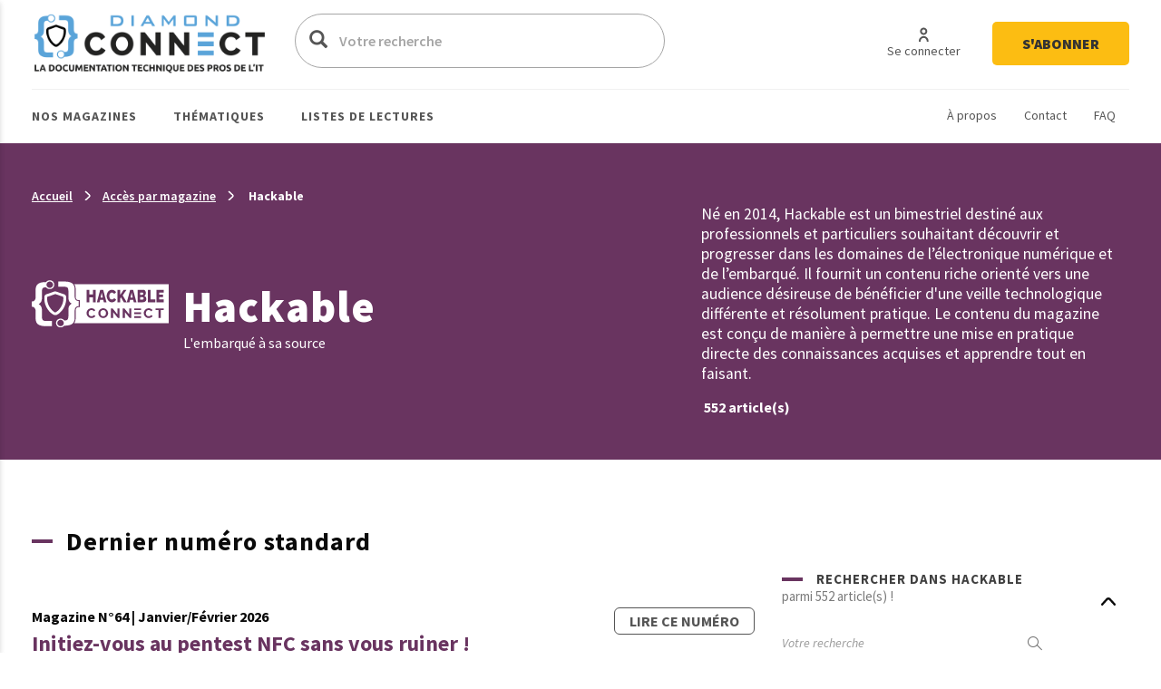

--- FILE ---
content_type: text/html; charset=UTF-8
request_url: https://connect.ed-diamond.com/hackable?p=254
body_size: 32328
content:
<!DOCTYPE html>
<html  lang="fr" dir="ltr">
  <head>
    <meta charset="utf-8" />
<script async src="https://www.googletagmanager.com/gtag/js?id=UA-22350734-6"></script>
<script>window.dataLayer = window.dataLayer || [];function gtag(){dataLayer.push(arguments)};gtag("js", new Date());gtag("set", "developer_id.dMDhkMT", true);gtag("config", "UA-22350734-6", {"groups":"default","anonymize_ip":true,"page_placeholder":"PLACEHOLDER_page_path"});</script>
<meta name="description" content="Né en 2014, Hackable est un bimestriel destiné aux professionnels et particuliers souhaitant découvrir et progresser dans les domaines de l’électronique numérique et de l’embarqué. Il fournit un contenu riche orienté vers une audience désireuse de bénéficier d&#039;une veille technologique différente et résolument pratique. Le contenu du magazine est conçu de manière à permettre une mise en pratique directe des connaissances acquises et apprendre tout en faisant." />
<link rel="canonical" href="https://connect.ed-diamond.com/hackable" />
<meta name="Generator" content="Drupal 11 (https://www.drupal.org)" />
<meta name="MobileOptimized" content="width" />
<meta name="HandheldFriendly" content="true" />
<meta name="viewport" content="width=device-width, initial-scale=1.0" />
<link rel="icon" href="/sites/default/files/favicon-connect-32x32.png" type="image/png" />

    <title>Hackable | Connect - Editions Diamond</title>
    <meta name="application-name" content="Nova Monitoring" data-value="nova-monitoring-is-up" />
    <link rel="stylesheet" media="all" href="/sites/default/files/css/css_9psuqnnSgCG2lJVQnIt5HNTYwIQh4srbP-Sv4_lpdVM.css?delta=0&amp;language=fr&amp;theme=connect&amp;include=eJxLzi9K1U8pKi1IzNFLzEqs0ElGEkjJTMzJT9cpriwuSc3VT0osTtUpy0wtL9YHk3q5-SmlOakATAIZYw" />
<link rel="stylesheet" media="all" href="/sites/default/files/css/css_EPr2gCgCgkp8mxK325LgFtOcjb669KMU__C-9Jztt3s.css?delta=1&amp;language=fr&amp;theme=connect&amp;include=eJxLzi9K1U8pKi1IzNFLzEqs0ElGEkjJTMzJT9cpriwuSc3VT0osTtUpy0wtL9YHk3q5-SmlOakATAIZYw" />

    
    <link href="https://fonts.googleapis.com/css?family=Source+Sans+Pro:300,400,400i,600,700,900&display=swap" rel="stylesheet">
    <style type="text/css">
			.contextual_mag_45 .context_depending_background,
        .contextual_mag_45 .context_depending_background_before:before,
        .contextual_mag_45 .context_depending_link_background,
        .contextual_mag_45 aside .block-title:before,
        .contextual_mag_45 #block-views-block-view-articles-list-previous-magazines .title:before,
        /*.contextual_mag_45 .ct-article.full .field--name-field-ct-article-domains a,*/
        .contextual_mag_45 .context-depending-bgcolor-link a,
        .contextual_mag_45 .context_depending_link_background:hover,
        .contextual_mag_45 .context_depending_link_background:focus,
        .contextual_mag_45 .view-view-articles-list a.active:after,
        .contextual_mag_45 .title_tiret:before,
        .contextual_mag_45 #block-views-block-taxonomy-term-block-2 a {
	        background-color: #008C32;
	    }
	            
	    .contextual_mag_45 .context_depending_color_and_link,
	    .contextual_mag_45 .context_depending_color,
	    .contextual_mag_45 .context_depending_color_link,
	    .contextual_mag_45 .modal_header h3 a,
	    .contextual_mag_45 .modal_header .h3 a,
	    .contextual_mag_45 .context_depending_color_and_link a,
	    .path-taxonomy .contextual_mag_45 #modal_summary .title,
	    .path-taxonomy .contextual_mag_45 #modal_summary .title a {
	        color: #008C32;
	    }
            
	    .contextual_mag_45 .page-node-type-ct-article,
	    .contextual_mag_45 .ct-article.full .field--name-field-ct-article-digest {
	        border-color: #008C32;
	    }

		a.taxo45:before {
			background: #008C32 !important;
		}
			.contextual_mag_44 .context_depending_background,
        .contextual_mag_44 .context_depending_background_before:before,
        .contextual_mag_44 .context_depending_link_background,
        .contextual_mag_44 aside .block-title:before,
        .contextual_mag_44 #block-views-block-view-articles-list-previous-magazines .title:before,
        /*.contextual_mag_44 .ct-article.full .field--name-field-ct-article-domains a,*/
        .contextual_mag_44 .context-depending-bgcolor-link a,
        .contextual_mag_44 .context_depending_link_background:hover,
        .contextual_mag_44 .context_depending_link_background:focus,
        .contextual_mag_44 .view-view-articles-list a.active:after,
        .contextual_mag_44 .title_tiret:before,
        .contextual_mag_44 #block-views-block-taxonomy-term-block-2 a {
	        background-color: #009BDB;
	    }
	            
	    .contextual_mag_44 .context_depending_color_and_link,
	    .contextual_mag_44 .context_depending_color,
	    .contextual_mag_44 .context_depending_color_link,
	    .contextual_mag_44 .modal_header h3 a,
	    .contextual_mag_44 .modal_header .h3 a,
	    .contextual_mag_44 .context_depending_color_and_link a,
	    .path-taxonomy .contextual_mag_44 #modal_summary .title,
	    .path-taxonomy .contextual_mag_44 #modal_summary .title a {
	        color: #009BDB;
	    }
            
	    .contextual_mag_44 .page-node-type-ct-article,
	    .contextual_mag_44 .ct-article.full .field--name-field-ct-article-digest {
	        border-color: #009BDB;
	    }

		a.taxo44:before {
			background: #009BDB !important;
		}
			.contextual_mag_2 .context_depending_background,
        .contextual_mag_2 .context_depending_background_before:before,
        .contextual_mag_2 .context_depending_link_background,
        .contextual_mag_2 aside .block-title:before,
        .contextual_mag_2 #block-views-block-view-articles-list-previous-magazines .title:before,
        /*.contextual_mag_2 .ct-article.full .field--name-field-ct-article-domains a,*/
        .contextual_mag_2 .context-depending-bgcolor-link a,
        .contextual_mag_2 .context_depending_link_background:hover,
        .contextual_mag_2 .context_depending_link_background:focus,
        .contextual_mag_2 .view-view-articles-list a.active:after,
        .contextual_mag_2 .title_tiret:before,
        .contextual_mag_2 #block-views-block-taxonomy-term-block-2 a {
	        background-color: #4D8700;
	    }
	            
	    .contextual_mag_2 .context_depending_color_and_link,
	    .contextual_mag_2 .context_depending_color,
	    .contextual_mag_2 .context_depending_color_link,
	    .contextual_mag_2 .modal_header h3 a,
	    .contextual_mag_2 .modal_header .h3 a,
	    .contextual_mag_2 .context_depending_color_and_link a,
	    .path-taxonomy .contextual_mag_2 #modal_summary .title,
	    .path-taxonomy .contextual_mag_2 #modal_summary .title a {
	        color: #4D8700;
	    }
            
	    .contextual_mag_2 .page-node-type-ct-article,
	    .contextual_mag_2 .ct-article.full .field--name-field-ct-article-digest {
	        border-color: #4D8700;
	    }

		a.taxo2:before {
			background: #4D8700 !important;
		}
			.contextual_mag_4 .context_depending_background,
        .contextual_mag_4 .context_depending_background_before:before,
        .contextual_mag_4 .context_depending_link_background,
        .contextual_mag_4 aside .block-title:before,
        .contextual_mag_4 #block-views-block-view-articles-list-previous-magazines .title:before,
        /*.contextual_mag_4 .ct-article.full .field--name-field-ct-article-domains a,*/
        .contextual_mag_4 .context-depending-bgcolor-link a,
        .contextual_mag_4 .context_depending_link_background:hover,
        .contextual_mag_4 .context_depending_link_background:focus,
        .contextual_mag_4 .view-view-articles-list a.active:after,
        .contextual_mag_4 .title_tiret:before,
        .contextual_mag_4 #block-views-block-taxonomy-term-block-2 a {
	        background-color: #693460;
	    }
	            
	    .contextual_mag_4 .context_depending_color_and_link,
	    .contextual_mag_4 .context_depending_color,
	    .contextual_mag_4 .context_depending_color_link,
	    .contextual_mag_4 .modal_header h3 a,
	    .contextual_mag_4 .modal_header .h3 a,
	    .contextual_mag_4 .context_depending_color_and_link a,
	    .path-taxonomy .contextual_mag_4 #modal_summary .title,
	    .path-taxonomy .contextual_mag_4 #modal_summary .title a {
	        color: #693460;
	    }
            
	    .contextual_mag_4 .page-node-type-ct-article,
	    .contextual_mag_4 .ct-article.full .field--name-field-ct-article-digest {
	        border-color: #693460;
	    }

		a.taxo4:before {
			background: #693460 !important;
		}
			.contextual_mag_1 .context_depending_background,
        .contextual_mag_1 .context_depending_background_before:before,
        .contextual_mag_1 .context_depending_link_background,
        .contextual_mag_1 aside .block-title:before,
        .contextual_mag_1 #block-views-block-view-articles-list-previous-magazines .title:before,
        /*.contextual_mag_1 .ct-article.full .field--name-field-ct-article-domains a,*/
        .contextual_mag_1 .context-depending-bgcolor-link a,
        .contextual_mag_1 .context_depending_link_background:hover,
        .contextual_mag_1 .context_depending_link_background:focus,
        .contextual_mag_1 .view-view-articles-list a.active:after,
        .contextual_mag_1 .title_tiret:before,
        .contextual_mag_1 #block-views-block-taxonomy-term-block-2 a {
	        background-color: #D4210C;
	    }
	            
	    .contextual_mag_1 .context_depending_color_and_link,
	    .contextual_mag_1 .context_depending_color,
	    .contextual_mag_1 .context_depending_color_link,
	    .contextual_mag_1 .modal_header h3 a,
	    .contextual_mag_1 .modal_header .h3 a,
	    .contextual_mag_1 .context_depending_color_and_link a,
	    .path-taxonomy .contextual_mag_1 #modal_summary .title,
	    .path-taxonomy .contextual_mag_1 #modal_summary .title a {
	        color: #D4210C;
	    }
            
	    .contextual_mag_1 .page-node-type-ct-article,
	    .contextual_mag_1 .ct-article.full .field--name-field-ct-article-digest {
	        border-color: #D4210C;
	    }

		a.taxo1:before {
			background: #D4210C !important;
		}
			.contextual_mag_3 .context_depending_background,
        .contextual_mag_3 .context_depending_background_before:before,
        .contextual_mag_3 .context_depending_link_background,
        .contextual_mag_3 aside .block-title:before,
        .contextual_mag_3 #block-views-block-view-articles-list-previous-magazines .title:before,
        /*.contextual_mag_3 .ct-article.full .field--name-field-ct-article-domains a,*/
        .contextual_mag_3 .context-depending-bgcolor-link a,
        .contextual_mag_3 .context_depending_link_background:hover,
        .contextual_mag_3 .context_depending_link_background:focus,
        .contextual_mag_3 .view-view-articles-list a.active:after,
        .contextual_mag_3 .title_tiret:before,
        .contextual_mag_3 #block-views-block-taxonomy-term-block-2 a {
	        background-color: #DB8F00;
	    }
	            
	    .contextual_mag_3 .context_depending_color_and_link,
	    .contextual_mag_3 .context_depending_color,
	    .contextual_mag_3 .context_depending_color_link,
	    .contextual_mag_3 .modal_header h3 a,
	    .contextual_mag_3 .modal_header .h3 a,
	    .contextual_mag_3 .context_depending_color_and_link a,
	    .path-taxonomy .contextual_mag_3 #modal_summary .title,
	    .path-taxonomy .contextual_mag_3 #modal_summary .title a {
	        color: #DB8F00;
	    }
            
	    .contextual_mag_3 .page-node-type-ct-article,
	    .contextual_mag_3 .ct-article.full .field--name-field-ct-article-digest {
	        border-color: #DB8F00;
	    }

		a.taxo3:before {
			background: #DB8F00 !important;
		}
			.contextual_mag_74346 .context_depending_background,
        .contextual_mag_74346 .context_depending_background_before:before,
        .contextual_mag_74346 .context_depending_link_background,
        .contextual_mag_74346 aside .block-title:before,
        .contextual_mag_74346 #block-views-block-view-articles-list-previous-magazines .title:before,
        /*.contextual_mag_74346 .ct-article.full .field--name-field-ct-article-domains a,*/
        .contextual_mag_74346 .context-depending-bgcolor-link a,
        .contextual_mag_74346 .context_depending_link_background:hover,
        .contextual_mag_74346 .context_depending_link_background:focus,
        .contextual_mag_74346 .view-view-articles-list a.active:after,
        .contextual_mag_74346 .title_tiret:before,
        .contextual_mag_74346 #block-views-block-taxonomy-term-block-2 a {
	        background-color: #EBC544;
	    }
	            
	    .contextual_mag_74346 .context_depending_color_and_link,
	    .contextual_mag_74346 .context_depending_color,
	    .contextual_mag_74346 .context_depending_color_link,
	    .contextual_mag_74346 .modal_header h3 a,
	    .contextual_mag_74346 .modal_header .h3 a,
	    .contextual_mag_74346 .context_depending_color_and_link a,
	    .path-taxonomy .contextual_mag_74346 #modal_summary .title,
	    .path-taxonomy .contextual_mag_74346 #modal_summary .title a {
	        color: #EBC544;
	    }
            
	    .contextual_mag_74346 .page-node-type-ct-article,
	    .contextual_mag_74346 .ct-article.full .field--name-field-ct-article-digest {
	        border-color: #EBC544;
	    }

		a.taxo74346:before {
			background: #EBC544 !important;
		}
	</style>
		<script type="text/javascript" src="https://cache.consentframework.com/js/pa/42983/c/3RvEJ/stub"></script>
	<script type="text/javascript" src="https://choices.consentframework.com/js/pa/42983/c/3RvEJ/cmp" async></script>
	<script type="text/javascript">
		var _mtm = window._mtm = window._mtm || [];
			_mtm.push({'mtm.startTime': (new Date().getTime()), 'event': 'mtm.Start'});
			(function() {
			var d=document, g=d.createElement('script'), s=d.getElementsByTagName('script')[0];
			g.async=true; g.src='https://stats.ed-diamond.com/js/container_i30SYTVL.js'; s.parentNode.insertBefore(g,s);
		})();

		var _paq = window._paq = window._paq || [];
			/* tracker methods like "setCustomDimension" should be called before "trackPageView" */
			_paq.push(['trackPageView']);
			_paq.push(['enableLinkTracking']);
			(function() {
			var u="//stats.ed-diamond.com/";
			_paq.push(['setTrackerUrl', u+'matomo.php']);
			_paq.push(['setSiteId', '1']);
			var d=document, g=d.createElement('script'), s=d.getElementsByTagName('script')[0];
			g.async=true; g.src=u+'matomo.js'; s.parentNode.insertBefore(g,s);
		})();
	</script>
  </head>
  <body class="notlogged path-taxonomy has-glyphicons">
    <a href="#main-content" class="visually-hidden focusable skip-link">
      Aller au contenu principal
    </a>
    
      <div class="dialog-off-canvas-main-canvas" data-off-canvas-main-canvas>
      <div id="page" class="contextual_mag_4 magazine">

  <div id="modalfs_layer" data-total="0" data-last=""></div>
  <div id="sidr"></div>
                      <header class="navbar_fs navbar-default_fs" id="navbar" role="banner">
		    

  <div class="container">
<div class="navbar-header_fs">
    <div class="region region-navigation">
    <section id="block-headerstandard" class="block block-block-content block-block-contentba289f63-2214-4029-9f88-26d4ed6dc80b clearfix">
  
    

      
  <div class="field field--name-field-logo field--type-image field--label-visually_hidden">
    <div class="field--label sr-only">Logo</div>
              <div class="field--item"><a class="logo_link" href="/" title="Accueil" rel="home">  <img loading="lazy" src="/sites/default/files/2021-07/logo-connect.png" width="324" height="62" alt="Logo Connect - Editions Diamond" class="img-responsive" />

</a></div>
          </div>

  </section>

<div class="search-block-form block block-search block-search-form-block" data-drupal-selector="search-block-form" id="block-connect-formulairederecherche" role="search">
      <form action="/search/node" method="get" id="search-block-form" accept-charset="UTF-8">
  <div class="form-item js-form-item form-type-search js-form-type-search form-item-keys js-form-item-keys form-no-label form-group">
      <label for="edit-keys" class="control-label sr-only">Votre recherche</label>
  
  
  <div class="input-group"><span class="hidden placeholderalt">Votre recherche</span><input title="Exemple : Pentest, Code, Arduino, Denis Bodor" data-drupal-selector="edit-keys" class="form-search form-control" placeholder="Votre recherche" type="search" id="edit-keys" name="keys" value="" size="15" maxlength="128" /><span class="input-group-btn"><button type="submit" value="Votre recherche" class="button js-form-submit form-submit btn-primary btn icon-only"><span class="sr-only">Votre recherche</span><span class="icon glyphicon glyphicon-search" aria-hidden="true"></span></button></span></div>

  
  
      <div id="edit-keys--description" class="description help-block">
      Exemple : Pentest, Code, Arduino, Denis Bodor
    </div>
  </div>
<input data-drupal-selector="edit-brands-" type="hidden" name="brands[]" value="3" /><div class="form-actions form-group js-form-wrapper form-wrapper" data-drupal-selector="edit-actions" id="edit-actions"></div>

</form>

    <a href="/search/node" id="trigger_search" class="hidden">
    <svg width="24" height="25" viewBox="0 0 24 25" fill="none" xmlns="http://www.w3.org/2000/svg">
    <path d="M5.42357 7.19064H12.6327C13.1156 9.5739 16.4166 9.571 16.9023 7.19064H19.5764C19.6888 7.19064 19.7965 7.14477 19.8759 7.06311C19.9554 6.98145 20 6.8707 20 6.75521C20 6.63973 19.9554 6.52898 19.8759 6.44732C19.7965 6.36566 19.6888 6.31978 19.5764 6.31978H16.9023C16.4166 3.93362 13.1156 3.93652 12.6327 6.31978H5.42357C5.31123 6.31978 5.2035 6.36566 5.12406 6.44732C5.04463 6.52898 5 6.63973 5 6.75521C5 6.8707 5.04463 6.98145 5.12406 7.06311C5.2035 7.14477 5.31123 7.19064 5.42357 7.19064ZM14.759 5.38796C15.1103 5.38872 15.447 5.53232 15.6957 5.78739C15.9443 6.04246 16.0847 6.3883 16.0862 6.74941C16.0382 8.5579 13.4883 8.5637 13.429 6.74941C13.4305 6.3878 13.5713 6.04152 13.8206 5.78637C14.0698 5.53121 14.4073 5.38796 14.759 5.38796Z" fill="#0A0A0A"/>
    <path d="M19.5764 12.0646H12.3673C11.8844 9.68131 8.5834 9.68131 8.0977 12.0646H5.42357C5.31123 12.0646 5.2035 12.1104 5.12406 12.1921C5.04463 12.2738 5 12.3845 5 12.5C5 12.6155 5.04463 12.7262 5.12406 12.8079C5.2035 12.8896 5.31123 12.9354 5.42357 12.9354H8.0977C8.5834 15.3187 11.8844 15.3187 12.3673 12.9354H19.5764C19.6888 12.9354 19.7965 12.8896 19.8759 12.8079C19.9554 12.7262 20 12.6155 20 12.5C20 12.3845 19.9554 12.2738 19.8759 12.1921C19.7965 12.1104 19.6888 12.0646 19.5764 12.0646ZM11.5625 12.5C11.5032 14.3027 8.95896 14.2998 8.90531 12.5C8.95896 10.6915 11.5117 10.6944 11.5625 12.5Z" fill="#0A0A0A"/>
    <path d="M19.5764 17.8094H16.9023C16.4166 15.4261 13.1156 15.429 12.6327 17.8094H5.42357C5.31123 17.8094 5.2035 17.8552 5.12406 17.9369C5.04463 18.0185 5 18.1293 5 18.2448C5 18.3603 5.04463 18.471 5.12406 18.5527C5.2035 18.6343 5.31123 18.6802 5.42357 18.6802H12.6327C13.1156 21.0664 16.4194 21.0635 16.9023 18.6802H19.5764C19.6888 18.6802 19.7965 18.6343 19.8759 18.5527C19.9554 18.471 20 18.3603 20 18.2448C20 18.1293 19.9554 18.0185 19.8759 17.9369C19.7965 17.8552 19.6888 17.8094 19.5764 17.8094ZM14.759 19.612C14.5841 19.612 14.411 19.5766 14.2494 19.5077C14.0879 19.4388 13.9411 19.3378 13.8176 19.2106C13.694 19.0833 13.5961 18.9322 13.5295 18.766C13.4628 18.5998 13.4287 18.4217 13.429 18.2419C13.4883 16.4334 16.0382 16.445 16.0862 18.2419C16.0866 18.4214 16.0526 18.5993 15.9861 18.7653C15.9196 18.9314 15.8219 19.0823 15.6987 19.2095C15.5754 19.3368 15.429 19.4378 15.2678 19.5069C15.1066 19.5759 14.9337 19.6117 14.759 19.612Z" fill="#0A0A0A"/>
    </svg>
    Recherche avancée  </a>
</div>
<nav role="navigation" aria-labelledby="block-connect-account-menu-menu" id="block-connect-account-menu">
            
  <div class="visually-hidden" id="block-connect-account-menu-menu" class="h2">User account menu</div>
  

        
      <ul class="menu menu--account nav navbar-nav navbar-right">
                      <li class="first">
                                                          <a href="/user/login" data-drupal-link-system-path="user/login"><span>Se connecter</span></a>
              </li>
                      <li class="last">
                                                          <a href="https://boutique.ed-diamond.com/abonnements"><span>S&#039;abonner</span></a>
              </li>
        </ul>
  

  </nav>

  </div>

  </div>

  <div id="navbar-collapse" class="">

	  <a href="#" id="mobile_menu">
		<i></i>
		<i></i>
		<i></i>
	  </a>

	  <div class="region region-navigation-collapsible">
    <nav role="navigation" aria-labelledby="block-headernavigationsecondaire-menu" id="block-headernavigationsecondaire">
            
  <div class="visually-hidden" id="block-headernavigationsecondaire-menu" class="h2">Navigation secondaire</div>
  

        
      <ul class="menu menu--secondary nav">
                      <li class="first">
                                                          <a href="/a-propos-connect" data-drupal-link-system-path="node/85137"><span>À propos</span></a>
              </li>
                      <li>
                                                          <a href="/contact" data-drupal-link-system-path="webform/contact"><span>Contact</span></a>
              </li>
                      <li class="last">
                                                          <a href="/faq" data-drupal-link-system-path="node/85135"><span>FAQ</span></a>
              </li>
        </ul>
  

  </nav>
<nav role="navigation" aria-labelledby="block-connect-main-menu-menu" id="block-connect-main-menu">
            
  <div class="visually-hidden" id="block-connect-main-menu-menu" class="h2">Main navigation</div>
  

        
      <ul class="menu menu--main nav navbar-nav">
                
            <li class="expanded first">
                                                                                <a href="/acces-par-magazine" class="1 taxo" data-toggles="dropdown" data-drupal-link-system-path="acces-par-magazine">Nos magazines <span class="caret"></span></a>
        
                        <ul class="dropdown-menu">
                
            <li class="first">
                                          <a href="/gnu-linux-magazine">
                          <span class="icon">
                <img src="https://connect.ed-diamond.com/sites/default/files/2022-04/logoLM_0.jpg" alt="">
              </span>
            GNU/Linux Magazine
          </a>
        
              </li>
                
            <li>
                                          <a href="/linux-pratique">
                          <span class="icon">
                <img src="https://connect.ed-diamond.com/sites/default/files/2025-06/manufacturer_4-connect_1.png" alt="">
              </span>
            SysOps Pratique
          </a>
        
              </li>
                
            <li>
                                          <a href="/hackable">
                          <span class="icon">
                <img src="https://connect.ed-diamond.com/sites/default/files/2022-04/logoHK.jpg" alt="">
              </span>
            Hackable
          </a>
        
              </li>
                
            <li class="last">
                                          <a href="/misc">
                          <span class="icon">
                <img src="https://connect.ed-diamond.com/sites/default/files/2022-04/logoMISC.jpg" alt="">
              </span>
            MISC
          </a>
        
              </li>
        </ul>
  
              </li>
                
            <li class="expanded">
                                                                                <a href="/acces-par-thematique" class="1 taxo" data-toggles="dropdown" data-drupal-link-system-path="acces-par-thematique">Thématiques <span class="caret"></span></a>
        
                        <ul class="dropdown-menu">
                
            <li class="first">
                                          <a href="/domaine/code-algo-ia-big-data-web">
            IA / Big Data / Code / Algo / Web
          </a>
        
              </li>
                
            <li>
                                          <a href="/domaine/cybersecurite-offensive-defensive">
            Cybersécurité offensive &amp; défensive
          </a>
        
              </li>
                
            <li>
                                          <a href="/domaine/electronique-embarque-radio-iot">
            Électronique / Embarqué / Radio / IoT
          </a>
        
              </li>
                
            <li class="last">
                                          <a href="/domaine/sysadmin-sysops-devops-sre-sous-linux">
            Administration Système &amp; Réseau Linux
          </a>
        
              </li>
        </ul>
  
              </li>
                
            <li class="expanded last">
                                                                                <a href="/listes-de-lecture-de-la-redaction" class="1 taxo" data-toggles="dropdown" data-drupal-link-system-path="listes-de-lecture-de-la-redaction">Listes de lectures <span class="caret"></span></a>
        
                        <ul class="dropdown-menu">
                
            <li class="first">
                                          <a href="/listes-de-lecture/best-of-de-la-redaction">
            Best of de la rédaction
          </a>
        
              </li>
                
            <li>
                                          <a href="/listes-de-lecture/cas-pratiques">
            Cas pratiques
          </a>
        
              </li>
                
            <li>
                                          <a href="/listes-de-lecture/parcours-pedagogiques">
            Parcours pédagogiques
          </a>
        
              </li>
                
            <li>
                                          <a href="/listes-de-lecture/tour-d-horizon">
            Tours d&#039;horizon
          </a>
        
              </li>
                
            <li class="last">
                                          <a href="#modal_login">
            Mes listes de lecture
          </a>
        
              </li>
        </ul>
  
              </li>
        </ul>
  

  </nav>

  </div>

  </div>
  </div>
      </header>
      
        
              <div class="sub_header context_depending_background" role="heading">
        <div class="region region-header">
      <div class="container bread_wrapper">
			  <ol class="breadcrumb">
	    	      <li >
							        				<a href="/">Accueil</a>
	        	      </li>
	        
	      	        <li><a href="/acces-par-magazine">Accès par magazine</a></li>
	      	    	      <li  class="active">
							        				Hackable
	        	      </li>
	        
	      	    	  </ol>
	</div>
	<div class="mag_line context_depending_background">
		<div class="container">
      <div class="rowflex">
        <div class="d-flex col-xs-12 col-md-7 align-items-center">
          <div class="d-flex">
            <div>
              <img class="img-responsive" src="/sites/default/files/2022-04/logoconnect-HK-reverse.png" alt="" />
            </div>
            <div class="logotext">
                            <h1 class="title fs-4xl h1" style="margin: 0; color: #fff;">
                Hackable
              </h1>
              <div class="subtitle">
                L&#039;embarqué à sa source
              </div>    
            </div>
          </div>
        </div>
        <div class="col-xs-12 col-md-5 nums">
          <div id="subheader_master_row"></div>
          <div class="alignthis">
            <span class="number">
              552 article(s)            </span>
            <div class="hidden">
              <a href="#" class="btn-white">
                En savoir plus              </a>
            </div>
          </div>
        </div>
      </div>
		</div>
	</div>


<div data-drupal-messages-fallback class="hidden"></div>
    


  </div>

    </div>
  
        
        <div role="main" class="main-container js-quickedit-main-content container">

      
            

      <div class="main-container-inner">
        <div class="bg0"></div>
                              <div class="pub_left">
                <div class="region region-pub-left">
    <section id="block-advertisingblock-top-left-12" class="block block-connect-advertising block-advertising-block clearfix">
  
    

      <div class="clear-both advertisingElement" data-advertisement-id="" data-event-url="">
        </div>

  </section>

<section id="block-advertisingblock-top-left-14" class="block block-connect-advertising block-advertising-block clearfix">
  
    

      <div class="clear-both advertisingElement" data-advertisement-id="" data-event-url="">
        </div>

  </section>


  </div>

            </div>
                  
                              <div class="pub_right">
                <div class="region region-pub-right">
    <section id="block-advertisingblock-bottom-left-21" class="block block-connect-advertising block-advertising-block clearfix">
  
    

      <div class="clear-both advertisingElement" data-advertisement-id="" data-event-url="">
        </div>

  </section>

<section id="block-advertisingblock-top-right-12" class="block block-connect-advertising block-advertising-block clearfix">
  
    

      <div class="clear-both advertisingElement" data-advertisement-id="" data-event-url="">
        </div>

  </section>


  </div>

            </div>
                          <div class="row master-row">

                    
                                                        <section class="col-xs-12 col-sm-8 mainer">
                              <a href="#aside" id="open_aside" class="modal_link context_depending_color"><i class="custom-menu"></i></a>
                                          
                                                              
                              
                                          
                                            <div class="block_content">
                                    <a id="main-content"></a>
                  

      <div class="region region-content">
        <div class="views-element-container form-group"><div class="view view-taxonomy-term view-id-taxonomy_term view-display-id-taxonomy_brand js-view-dom-id-386e4b725ba353b619a0e18a05eb7d536167ac7df06000fb9a6073e83e4d6d12">
	<div class="text-center col-xs-12 mb-5" id="append-master-row">
        <p>Né en 2014, Hackable est un bimestriel destiné aux professionnels et particuliers souhaitant découvrir et progresser dans les domaines de l’électronique numérique et de l’embarqué. Il fournit un contenu riche orienté vers une audience désireuse de bénéficier d'une veille technologique différente et résolument pratique. Le contenu du magazine est conçu de manière à permettre une mise en pratique directe des connaissances acquises et apprendre tout en faisant.</p>
  </div>
  
    
      <div class="view-header">
      <div>
  
    
  
</div>

    </div>
      
      <div class="view-content">
      

                                                                        
  <div class="normal_mag">
    <div class="first_mag">
                      <div class="dependency-needed views-row">
          <div class="view_inner"><div class="views-field views-field-field-ct-article-image"><div class="field-content"></div></div><div class="views-field views-field-rendered-entity"><span class="field-content">
  <div class="mag_normal">
    <div class="fz-xl fw-bold color-0A0A0A mb-5 title_tiret">
      Dernier numéro standard    </div>
    <div class="mb-2">
      <div class="title_mag d-flex justify-content-between">
          <div class="">
            <div class="number">
              <strong class="d-flex">
                Magazine N°
  <div class="field field--name-field-ct-magazine-number field--type-integer field--label-visually_hidden">
    <div class="field--label sr-only">Numéro</div>
              <div class="field--item">64</div>
          </div>
 <span class="pipe">&nbsp;|&nbsp;</span>
  <div class="field field--name-field-ct-magazine-temporality field--type-string field--label-visually_hidden">
    <div class="field--label sr-only">Temporalité</div>
              <div class="field--item">Janvier/Février 2026</div>
          </div>
              </strong>
            </div>
            <h2 class="context_depending_color_link h2 mt0">
             <a href="/hackable/hk-064" class="context_depending_color_link fz-24" rel="bookmark">Initiez-vous au pentest NFC sans vous ruiner !</a>
            </h2>
          </div>
          <div>
            <a href="/hackable/hk-064" rel="tag" title="Initiez-vous au pentest NFC sans vous ruiner !" class="link_lined_small" hreflang="fr">Lire ce numéro</a>
          </div>
        </div>
    </div>
    <div class="intro">
      <div class="main_mag rowflex">
          <div class="col-xs-12 col-md-4">
                          
  <div class="field field--name-field-ct-magazine-image-cover field--type-image field--label-visually_hidden">
    <div class="field--label sr-only">Couverture</div>
              <div class="field--item">  <img loading="lazy" src="/sites/default/files/2025-12/hk64-1.jpg" width="1240" height="1654" alt="Initiez-vous au pentest NFC sans vous ruiner !" class="img-responsive" />

</div>
          </div>

                      </div>
          <div class="content col-xs-12 col-md-8">
            
  <div class="field field--name-field-ct-magazine-highlight field--type-entity-reference field--label-visually_hidden">
    <div class="field--label sr-only">Article mis en avant</div>
              <div class="field--item"><article data-history-node-id="87023" class="ct-article teaser clearfix">

  <div class="summary_fs">
    <div class="wrapper">
              <h3>
          <a href="/hackable/hk-064/proxmark-3-easy-et-chameleon-ultra-la-guerre-des-clones-ou-pourquoi-se-mettre-au-nfc-n-a-jamais-ete-aussi-peu-cher" rel="bookmark" class="">
<span class="is_locked_icon">Proxmark 3 Easy et Chameleon Ultra : la guerre des clones, ou pourquoi « se mettre au NFC » n&#039;a jamais été aussi peu cher</span>
</a>
        </h3>
            
  <div class="field field--name-field-ct-article-digest field--type-text-long field--label-visually_hidden">
    <div class="field--label sr-only">Résumé</div>
              <div class="field--item"><p>Il y a un peu plus de deux ans, je vous parlais du Chameleon Ultra, et il y a plus longtemps encore du Proxmark 3. Mais depuis ces temps anciens, les choses ont bien changé. Ce qui était alors et est toujours, selon où l'on s'équipe, du matériel nécessitant un budget relativement sérieux se décline désormais à des tarifs défiant toute concurrence. Ainsi, un Proxmark 3 Easy ne vous coûtera que quelque 30&nbsp;€ et un Chameleon Ultra moins de 20&nbsp;€. Il ne s'agit, bien entendu, pas de versions officielles, mais pour moins d'une cinquantaine d'euros, on peut disposer d'un équipement réellement viable. Voyons cela de plus près...</p></div>
          </div>

    </div>
  </div>

</article></div>
          </div>

          </div>
        </div>
    </div>
    <div class="row title_line hidden">
      <div class="col-xs-12 col-sm-3">
        <div class="context_depending_background context_depending_background_before">
							<img class="img-responsive" src="/sites/default/files/2022-04/logoconnect-HK-reverse.png" alt="" />
					</div>
      </div>
      <div class="col-xs-12 col-sm-9 title">
        
                      <h2 class="">
              <a href="/hackable/hk-064" class="context_depending_color_link" rel="bookmark">Hackable</a>
              <div class="subtitle">
                L&#039;embarqué à sa source
              </div>
            </h2>
                  
      </div>
    </div>
    <div class="second_line row">
      <div class="col-xs-12 col-sm-6 articles">
        <div class="fz-24 fw-bold color-0A0A0A">
          Sommaire du numéro        </div>
        <div class="content target">

        </div>
      </div>
              <div class="col-xs-12 col-sm-6 focus">
          <div class="fw-bold fz-24 is_locked_icon mb-2">
            Article focus          </div>
                      <img loading="lazy" src="/sites/default/files/2025-12/visuels-focus-HK64_0.jpg" alt="DigiLab : transformez votre Flipper Zero en boîte à outils pour l&#039;électronique" class="img-responsive">
                    <div class="focusnormalhere">

          </div>
        </div>
          </div>
  </div>
</span></div><div class="views-field views-field-view"><span class="field-content"><div class="view view-view-articles-list view-id-view_articles_list view-display-id-block_6 js-view-dom-id-d7707db04ef2fe86b3a099dff5bf43616aefc4852b31142e482b79bb0db30eb4">
  
    
      
      <div class="view-content">
      

    <div class="views-row">
	  <div class="view_inner"><div class="views-field views-field-title"><span class="field-content context-depending-color-link"><a href="/hackable/hk-064/edito-l-ia-passe-avant" hreflang="fr"><span class="is_locked_icon">Édito : L&#039;IA passe avant !</span></a></span></div><div class="views-field views-field-view-node"><span class="field-content"><a href="/hackable/hk-064/edito-l-ia-passe-avant" hreflang="fr">&gt; Lire l&#039;extrait</a></span></div></div>
  </div>
    <div class="views-row">
	  <div class="view_inner"><div class="views-field views-field-title"><span class="field-content context-depending-color-link"><a href="/hackable/hk-064/debugger-un-systeme-embarque-avec-gdb-et-jtag-mauvais-eleves-boundary-scan-et-systemes-asymetriques" hreflang="fr"><span class="is_locked_icon">Débugger un système embarqué avec GDB et JTAG : mauvais élèves, boundary scan et systèmes asymétriques</span></a></span></div><div class="views-field views-field-view-node"><span class="field-content"><a href="/hackable/hk-064/debugger-un-systeme-embarque-avec-gdb-et-jtag-mauvais-eleves-boundary-scan-et-systemes-asymetriques" hreflang="fr">&gt; Lire l&#039;extrait</a></span></div></div>
  </div>
    <div class="views-row">
	  <div class="view_inner"><div class="views-field views-field-title"><span class="field-content context-depending-color-link"><a href="/hackable/hk-064/proxmark-3-easy-et-chameleon-ultra-la-guerre-des-clones-ou-pourquoi-se-mettre-au-nfc-n-a-jamais-ete-aussi-peu-cher" hreflang="fr"><span class="is_locked_icon">Proxmark 3 Easy et Chameleon Ultra : la guerre des clones, ou pourquoi « se mettre au NFC » n&#039;a jamais été aussi peu cher</span></a></span></div><div class="views-field views-field-view-node"><span class="field-content"><a href="/hackable/hk-064/proxmark-3-easy-et-chameleon-ultra-la-guerre-des-clones-ou-pourquoi-se-mettre-au-nfc-n-a-jamais-ete-aussi-peu-cher" hreflang="fr">&gt; Lire l&#039;extrait</a></span></div></div>
  </div>
    <div class="views-row">
	  <div class="view_inner"><div class="views-field views-field-title"><span class="field-content context-depending-color-link"><a href="/hackable/hk-064/colorlight-5a-75b-developpement-fpga-avec-litex-et-petits-hacks" hreflang="fr"><span class="is_locked_icon">Colorlight 5A-75B : développement FPGA avec LiteX et petits hacks</span></a></span></div><div class="views-field views-field-view-node"><span class="field-content"><a href="/hackable/hk-064/colorlight-5a-75b-developpement-fpga-avec-litex-et-petits-hacks" hreflang="fr">&gt; Lire l&#039;extrait</a></span></div></div>
  </div>
    <div class="views-row">
	  <div class="view_inner"><div class="views-field views-field-title"><span class="field-content context-depending-color-link"><a href="/hackable/hk-064/digilab-transformez-votre-flipper-zero-en-boite-a-outils-pour-l-electronique" hreflang="fr"><span class="is_locked_icon">DigiLab : transformez votre Flipper Zero en boîte à outils pour l&#039;électronique</span></a></span></div><div class="views-field views-field-view-node"><span class="field-content"><a href="/hackable/hk-064/digilab-transformez-votre-flipper-zero-en-boite-a-outils-pour-l-electronique" hreflang="fr">&gt; Lire l&#039;extrait</a></span></div></div>
  </div>
    <div class="views-row">
	  <div class="view_inner"><div class="views-field views-field-title"><span class="field-content context-depending-color-link"><a href="/hackable/hk-064/inverser-un-bus-de-donnees-le-rend-plus-sobre-et-fiable" hreflang="fr"><span class="is_locked_icon">Inverser un bus de données le rend plus sobre et fiable</span></a></span></div><div class="views-field views-field-view-node"><span class="field-content"><a href="/hackable/hk-064/inverser-un-bus-de-donnees-le-rend-plus-sobre-et-fiable" hreflang="fr">&gt; Lire l&#039;extrait</a></span></div></div>
  </div>
    <div class="views-row">
	  <div class="view_inner"><div class="views-field views-field-title"><span class="field-content context-depending-color-link"><a href="/hackable/hk-064/creons-un-peripherique-maison-pour-notre-soc-litex" hreflang="fr"><span class="is_locked_icon">Créons un périphérique « maison » pour notre SoC LiteX</span></a></span></div><div class="views-field views-field-view-node"><span class="field-content"><a href="/hackable/hk-064/creons-un-peripherique-maison-pour-notre-soc-litex" hreflang="fr">&gt; Lire l&#039;extrait</a></span></div></div>
  </div>
    <div class="views-row">
	  <div class="view_inner"><div class="views-field views-field-title"><span class="field-content context-depending-color-link"><a href="/hackable/hk-064/integrons-des-ip-cores-hdl-a-nos-projets-litex" hreflang="fr"><span class="is_locked_icon">Intégrons des IP cores HDL à nos projets LiteX</span></a></span></div><div class="views-field views-field-view-node"><span class="field-content"><a href="/hackable/hk-064/integrons-des-ip-cores-hdl-a-nos-projets-litex" hreflang="fr">&gt; Lire l&#039;extrait</a></span></div></div>
  </div>

    </div>
  
          </div>
</span></div><div class="views-field views-field-rendered-entity-1"><span class="field-content"><article data-history-node-id="87025" class="ct-article teaser-full clearfix dependency-needed">

      <div class="nosee">
      
    </div>
  
  
  
    <h3 class="title h2">
      <a class="fz-20 color-0A0A0A fw-bold " href="/hackable/hk-064/digilab-transformez-votre-flipper-zero-en-boite-a-outils-pour-l-electronique" rel="bookmark">
<span class="is_locked_icon">DigiLab : transformez votre Flipper Zero en boîte à outils pour l&#039;électronique</span>
</a>
    </h3>
    

  
  <div class="content">
    
  <div class="field field--name-field-ct-article-magazine field--type-entity-reference field--label-visually_hidden">
    <div class="field--label sr-only">Magazine</div>
              <div class="field--item">
  <div class="field field--name-field-ct-magazine-brand field--type-entity-reference field--label-visually_hidden">
    <div class="field--label sr-only">Marque</div>
              <div class="field--item">Hackable</div>
          </div>

	  
	n° <a href="/hackable/hk-064">
  <div class="field field--name-field-ct-magazine-number field--type-integer field--label-visually_hidden">
    <div class="field--label sr-only">Numéro</div>
              <div class="field--item">64</div>
          </div>
</a> 
  <div class="field field--name-field-ct-magazine-begin-date field--type-datetime field--label-visually_hidden">
    <div class="field--label sr-only">Mois de parution</div>
              <div class="field--item">janvier 2026</div>
          </div>


	<i data-mag="87021"></i>
</div>
          </div>

  <div class="field field--name-field-ct-article-authors field--type-entity-reference field--label-visually_hidden">
    <div class="field--label sr-only">Auteurs</div>
          <div class="field--items">
        Par 
              <div class="field--item"><a href="/search/node?brands%5B0%5D=4" hreflang="fr">Bodor Denis</a></div>
              </div>
      </div>

  <div class="field field--name-field-ct-article-domains field--type-entity-reference field--label-visually_hidden">
    <div class="field--label sr-only">Spécialité(s)</div>
          <div class="field--items">
              <div class="field--item"><a href="/search/node?brands%5B0%5D=4&amp;domains%5B0%5D=72452" hreflang="fr" data-bgcolor="#693460">Électronique</a></div>
              </div>
      </div>

  <div class="field field--name-field-ct-article-digest field--type-text-long field--label-visually_hidden">
    <div class="field--label sr-only">Résumé</div>
              <div class="field--item"><p>Le Flipper Zero ne nécessite presque plus d'introduction tant cet appareil de poche sachant gérer RFID/NFC, IR, RF, USB, U2F, HID, iButton, BLE, etc., a su se faire une place dans la trousse à outils de tous les pentesteurs, amateurs d'embarqué, de sans-contact, et que sais-je encore. Mais il manquait une corde à son arc, jusqu'à l'arrivée du DigiLab de Tixlegeek&nbsp;: faire office de multioutil pour l'électronique&nbsp;!</p></div>
          </div>

  </div>

  <div class="add_list_article_teaser_ d-flex justify-content-between align-items-center">
    <span class="actionread"><a class=" link_lined_small" href="/hackable/hk-064/digilab-transformez-votre-flipper-zero-en-boite-a-outils-pour-l-electronique" rel="bookmark">
      Lire l'article    </a></span>
  	
    <div class="d-flex align-items-center">
      <a id="favorite87025" class="heart d-flex use-ajax" data-dialog-type="dialog" rel="nofollow" href="/readlist/toggle_favorites/87025" title="Ajouter à mes favoris">
        <img class="empty" src="/themes/connect/images/heart-e.svg">
        <img class="full hidden" src="/themes/connect/images/heart-f.svg">
      </a>
      <a class="modal_link rounded use-ajax d-flex add_to_list_modal" data-target="#add_to_list_modal" rel="nofollow" href="/readlist/get/modal/87025" title="Ajouter à une liste de lecture">
        <img class="empty" src="/themes/connect/images/addlist-e.svg">
        <img class="full hidden" src="/themes/connect/images/addlist-ef.svg">
      </a>
    </div>
  </div>

</article>
</span></div></div>
        </div>
          </div>
          <div class="prev_mag">
        <div class="tit">
          <span class="fz-xl fw-bold">
            Magazines précédents          </span>
        </div>
        <div class="slick_this_mags">
                                  <div class="dependency-needed views-row">
              <div class="view_inner"><div class="views-field views-field-field-ct-article-image"><div class="field-content"></div></div><div class="views-field views-field-rendered-entity"><span class="field-content">
  <div class="mag_normal">
    <div class="fz-xl fw-bold color-0A0A0A mb-5 title_tiret">
      Dernier numéro standard    </div>
    <div class="mb-2">
      <div class="title_mag d-flex justify-content-between">
          <div class="">
            <div class="number">
              <strong class="d-flex">
                Magazine N°
  <div class="field field--name-field-ct-magazine-number field--type-integer field--label-visually_hidden">
    <div class="field--label sr-only">Numéro</div>
              <div class="field--item">63</div>
          </div>
 <span class="pipe">&nbsp;|&nbsp;</span>
  <div class="field field--name-field-ct-magazine-temporality field--type-string field--label-visually_hidden">
    <div class="field--label sr-only">Temporalité</div>
              <div class="field--item">Novembre/Décembre 2025</div>
          </div>
              </strong>
            </div>
            <h2 class="context_depending_color_link h2 mt0">
             <a href="/hackable/hk-063" class="context_depending_color_link fz-24" rel="bookmark">Sécurisez votre Home Assistant !</a>
            </h2>
          </div>
          <div>
            <a href="/hackable/hk-063" rel="tag" title="Sécurisez votre Home Assistant !" class="link_lined_small" hreflang="fr">Lire ce numéro</a>
          </div>
        </div>
    </div>
    <div class="intro">
      <div class="main_mag rowflex">
          <div class="col-xs-12 col-md-4">
                          
  <div class="field field--name-field-ct-magazine-image-cover field--type-image field--label-visually_hidden">
    <div class="field--label sr-only">Couverture</div>
              <div class="field--item">  <img loading="lazy" src="/sites/default/files/2025-12/hk63-1_0.jpg" width="1240" height="1654" alt="Sécurisez votre Home Assistant !" class="img-responsive" />

</div>
          </div>

                      </div>
          <div class="content col-xs-12 col-md-8">
            
  <div class="field field--name-field-ct-magazine-highlight field--type-entity-reference field--label-visually_hidden">
    <div class="field--label sr-only">Article mis en avant</div>
              <div class="field--item"><article data-history-node-id="86991" class="ct-article teaser clearfix">

  <div class="summary_fs">
    <div class="wrapper">
              <h3>
          <a href="/hackable/hk-063/renforcez-la-securite-de-votre-home-assistant" rel="bookmark" class="">
<span class="is_locked_icon">Renforcez la sécurité de votre Home Assistant</span>
</a>
        </h3>
            
  <div class="field field--name-field-ct-article-digest field--type-text-long field--label-visually_hidden">
    <div class="field--label sr-only">Résumé</div>
              <div class="field--item"><p>La domotique, c'est fantastique&nbsp;! Surtout quand ça ne coûte pas trop cher, que ça rend service aussi bien pour le contrôle des lumières, le suivi de la consommation électrique, le contrôle de l'environnement ou l'automatisation, et que tout cela fonctionne avec du logiciel libre, sans exfiltrer des tonnes de données privées chez un fournisseur qui se fera tôt ou tard pirater. Mais à trop vouloir jouer la carte de la sécurité, on se prive parfois de certains avantages. Trouvons donc le bon compromis pour rendre notre installation accessible, sans créer d'énormes brèches...</p></div>
          </div>

    </div>
  </div>

</article></div>
          </div>

          </div>
        </div>
    </div>
    <div class="row title_line hidden">
      <div class="col-xs-12 col-sm-3">
        <div class="context_depending_background context_depending_background_before">
							<img class="img-responsive" src="/sites/default/files/2022-04/logoconnect-HK-reverse.png" alt="" />
					</div>
      </div>
      <div class="col-xs-12 col-sm-9 title">
        
                      <h2 class="">
              <a href="/hackable/hk-063" class="context_depending_color_link" rel="bookmark">Hackable</a>
              <div class="subtitle">
                L&#039;embarqué à sa source
              </div>
            </h2>
                  
      </div>
    </div>
    <div class="second_line row">
      <div class="col-xs-12 col-sm-6 articles">
        <div class="fz-24 fw-bold color-0A0A0A">
          Sommaire du numéro        </div>
        <div class="content target">

        </div>
      </div>
              <div class="col-xs-12 col-sm-6 focus">
          <div class="fw-bold fz-24 is_locked_icon mb-2">
            Article focus          </div>
                      <img loading="lazy" src="/sites/default/files/2025-11/visuels-focus-HK63.jpg" alt="Toujours plus loin dans LiteX : des histoires de nonos et de bar" class="img-responsive">
                    <div class="focusnormalhere">

          </div>
        </div>
          </div>
  </div>
</span></div><div class="views-field views-field-view"><span class="field-content"><div class="view view-view-articles-list view-id-view_articles_list view-display-id-block_6 js-view-dom-id-89eae61a79ea13393ed0b6e4051a661f17c19593d006f5c1275efe6599dae8f7">
  
    
      
      <div class="view-content">
      

    <div class="views-row">
	  <div class="view_inner"><div class="views-field views-field-title"><span class="field-content context-depending-color-link"><a href="/hackable/hk-063/edito-la-ca-va-trop-loin..." hreflang="fr"><span class="is_locked_icon">Édito : « Là, ça va trop loin... »</span></a></span></div><div class="views-field views-field-view-node"><span class="field-content"><a href="/hackable/hk-063/edito-la-ca-va-trop-loin..." hreflang="fr">&gt; Lire l&#039;extrait</a></span></div></div>
  </div>
    <div class="views-row">
	  <div class="view_inner"><div class="views-field views-field-title"><span class="field-content context-depending-color-link"><a href="/hackable/hk-063/entretien-avec-gwenhael-goavec-merou-createur-d-openfpgaloader" hreflang="fr"><span class="is_locked_icon">Entretien avec Gwenhaël Goavec-Merou, créateur d&#039;OpenFPGAloader</span></a></span></div><div class="views-field views-field-view-node"><span class="field-content"><a href="/hackable/hk-063/entretien-avec-gwenhael-goavec-merou-createur-d-openfpgaloader" hreflang="fr">&gt; Lire l&#039;extrait</a></span></div></div>
  </div>
    <div class="views-row">
	  <div class="view_inner"><div class="views-field views-field-title"><span class="field-content context-depending-color-link"><a href="/hackable/hk-063/stc15-les-microcontroleurs-avec-un-coeur-vieux-de-45-ans-sont-toujours-d-actualite" hreflang="fr"><span class="is_locked_icon">STC15 : les microcontrôleurs avec un cœur vieux de 45 ans sont toujours d&#039;actualité !</span></a></span></div><div class="views-field views-field-view-node"><span class="field-content"><a href="/hackable/hk-063/stc15-les-microcontroleurs-avec-un-coeur-vieux-de-45-ans-sont-toujours-d-actualite" hreflang="fr">&gt; Lire l&#039;extrait</a></span></div></div>
  </div>
    <div class="views-row">
	  <div class="view_inner"><div class="views-field views-field-title"><span class="field-content context-depending-color-link"><a href="/hackable/hk-063/a-la-decouverte-des-machines-a-etats-finis" hreflang="fr"><span class="is_locked_icon">À la découverte des machines à états finis</span></a></span></div><div class="views-field views-field-view-node"><span class="field-content"><a href="/hackable/hk-063/a-la-decouverte-des-machines-a-etats-finis" hreflang="fr">&gt; Lire l&#039;extrait</a></span></div></div>
  </div>
    <div class="views-row">
	  <div class="view_inner"><div class="views-field views-field-title"><span class="field-content context-depending-color-link"><a href="/hackable/hk-063/creons-un-pilote-bare-metal-pour-une-interface-serie" hreflang="fr"><span class="is_locked_icon">Créons un « pilote » bare metal pour une interface série</span></a></span></div><div class="views-field views-field-view-node"><span class="field-content"><a href="/hackable/hk-063/creons-un-pilote-bare-metal-pour-une-interface-serie" hreflang="fr">&gt; Lire l&#039;extrait</a></span></div></div>
  </div>
    <div class="views-row">
	  <div class="view_inner"><div class="views-field views-field-title"><span class="field-content context-depending-color-link"><a href="/hackable/hk-063/renforcez-la-securite-de-votre-home-assistant" hreflang="fr"><span class="is_locked_icon">Renforcez la sécurité de votre Home Assistant</span></a></span></div><div class="views-field views-field-view-node"><span class="field-content"><a href="/hackable/hk-063/renforcez-la-securite-de-votre-home-assistant" hreflang="fr">&gt; Lire l&#039;extrait</a></span></div></div>
  </div>
    <div class="views-row">
	  <div class="view_inner"><div class="views-field views-field-title"><span class="field-content context-depending-color-link"><a href="/hackable/hk-063/comprendre-et-reproduire-un-badge-nfc-avec-un-esp32-signaux-commutation-et-synchronisation" hreflang="fr"><span class="is_locked_icon">Comprendre et reproduire un badge NFC avec un ESP32 : signaux, commutation et synchronisation</span></a></span></div><div class="views-field views-field-view-node"><span class="field-content"><a href="/hackable/hk-063/comprendre-et-reproduire-un-badge-nfc-avec-un-esp32-signaux-commutation-et-synchronisation" hreflang="fr">&gt; Lire l&#039;extrait</a></span></div></div>
  </div>
    <div class="views-row">
	  <div class="view_inner"><div class="views-field views-field-title"><span class="field-content context-depending-color-link"><a href="/hackable/hk-063/toujours-plus-loin-dans-litex-des-histoires-de-nonos-et-de-bar" hreflang="fr"><span class="is_locked_icon">Toujours plus loin dans LiteX : des histoires de nonos et de bar</span></a></span></div><div class="views-field views-field-view-node"><span class="field-content"><a href="/hackable/hk-063/toujours-plus-loin-dans-litex-des-histoires-de-nonos-et-de-bar" hreflang="fr">&gt; Lire l&#039;extrait</a></span></div></div>
  </div>

    </div>
  
          </div>
</span></div><div class="views-field views-field-rendered-entity-1"><span class="field-content"><article data-history-node-id="86993" class="ct-article teaser-full clearfix dependency-needed">

      <div class="nosee">
      
    </div>
  
  
  
    <h3 class="title h2">
      <a class="fz-20 color-0A0A0A fw-bold " href="/hackable/hk-063/toujours-plus-loin-dans-litex-des-histoires-de-nonos-et-de-bar" rel="bookmark">
<span class="is_locked_icon">Toujours plus loin dans LiteX : des histoires de nonos et de bar</span>
</a>
    </h3>
    

  
  <div class="content">
    
  <div class="field field--name-field-ct-article-magazine field--type-entity-reference field--label-visually_hidden">
    <div class="field--label sr-only">Magazine</div>
              <div class="field--item">
  <div class="field field--name-field-ct-magazine-brand field--type-entity-reference field--label-visually_hidden">
    <div class="field--label sr-only">Marque</div>
              <div class="field--item">Hackable</div>
          </div>

	  
	n° <a href="/hackable/hk-063">
  <div class="field field--name-field-ct-magazine-number field--type-integer field--label-visually_hidden">
    <div class="field--label sr-only">Numéro</div>
              <div class="field--item">63</div>
          </div>
</a> 
  <div class="field field--name-field-ct-magazine-begin-date field--type-datetime field--label-visually_hidden">
    <div class="field--label sr-only">Mois de parution</div>
              <div class="field--item">novembre 2025</div>
          </div>


	<i data-mag="86985"></i>
</div>
          </div>

  <div class="field field--name-field-ct-article-authors field--type-entity-reference field--label-visually_hidden">
    <div class="field--label sr-only">Auteurs</div>
          <div class="field--items">
        Par 
              <div class="field--item"><a href="/search/node?brands%5B0%5D=4" hreflang="fr">Bodor Denis</a></div>
              </div>
      </div>

  <div class="field field--name-field-ct-article-domains field--type-entity-reference field--label-visually_hidden">
    <div class="field--label sr-only">Spécialité(s)</div>
          <div class="field--items">
              <div class="field--item"><a href="/search/node?brands%5B0%5D=4&amp;domains%5B0%5D=72452" hreflang="fr" data-bgcolor="#693460">Électronique</a></div>
              </div>
      </div>

  <div class="field field--name-field-ct-article-digest field--type-text-long field--label-visually_hidden">
    <div class="field--label sr-only">Résumé</div>
              <div class="field--item"><p>Dans le précédent article [1], nous avons affiné notre configuration pour supporter pleinement toute la richesse de ce que le langage C et la chaîne de compilation peuvent offrir en termes d'adressage mémoire, et sommes même allés jusqu'à utiliser ces mécanismes pour piloter une série de 64 LED adressables WS2812. Mais tout ceci se passe depuis «&nbsp;l'intérieur&nbsp;» du SoC lui-même et il est temps à présent d'accéder à cet espace depuis le monde extérieur.</p></div>
          </div>

  </div>

  <div class="add_list_article_teaser_ d-flex justify-content-between align-items-center">
    <span class="actionread"><a class=" link_lined_small" href="/hackable/hk-063/toujours-plus-loin-dans-litex-des-histoires-de-nonos-et-de-bar" rel="bookmark">
      Lire l'article    </a></span>
  	
    <div class="d-flex align-items-center">
      <a id="favorite86993" class="heart d-flex use-ajax" data-dialog-type="dialog" rel="nofollow" href="/readlist/toggle_favorites/86993" title="Ajouter à mes favoris">
        <img class="empty" src="/themes/connect/images/heart-e.svg">
        <img class="full hidden" src="/themes/connect/images/heart-f.svg">
      </a>
      <a class="modal_link rounded use-ajax d-flex add_to_list_modal" data-target="#add_to_list_modal" rel="nofollow" href="/readlist/get/modal/86993" title="Ajouter à une liste de lecture">
        <img class="empty" src="/themes/connect/images/addlist-e.svg">
        <img class="full hidden" src="/themes/connect/images/addlist-ef.svg">
      </a>
    </div>
  </div>

</article>
</span></div></div>
            </div>
                                  <div class="dependency-needed views-row">
              <div class="view_inner"><div class="views-field views-field-field-ct-article-image"><div class="field-content"></div></div><div class="views-field views-field-rendered-entity"><span class="field-content">
  <div class="mag_normal">
    <div class="fz-xl fw-bold color-0A0A0A mb-5 title_tiret">
      Dernier numéro standard    </div>
    <div class="mb-2">
      <div class="title_mag d-flex justify-content-between">
          <div class="">
            <div class="number">
              <strong class="d-flex">
                Magazine N°
  <div class="field field--name-field-ct-magazine-number field--type-integer field--label-visually_hidden">
    <div class="field--label sr-only">Numéro</div>
              <div class="field--item">62</div>
          </div>
 <span class="pipe">&nbsp;|&nbsp;</span>
  <div class="field field--name-field-ct-magazine-temporality field--type-string field--label-visually_hidden">
    <div class="field--label sr-only">Temporalité</div>
              <div class="field--item">Septembre/Octobre 2025</div>
          </div>
              </strong>
            </div>
            <h2 class="context_depending_color_link h2 mt0">
             <a href="/hackable/hk-062" class="context_depending_color_link fz-24" rel="bookmark">Déboguez facilement avec GDB !</a>
            </h2>
          </div>
          <div>
            <a href="/hackable/hk-062" rel="tag" title="Déboguez facilement avec GDB !" class="link_lined_small" hreflang="fr">Lire ce numéro</a>
          </div>
        </div>
    </div>
    <div class="intro">
      <div class="main_mag rowflex">
          <div class="col-xs-12 col-md-4">
                          
  <div class="field field--name-field-ct-magazine-image-cover field--type-image field--label-visually_hidden">
    <div class="field--label sr-only">Couverture</div>
              <div class="field--item">  <img loading="lazy" src="/sites/default/files/2025-10/hk62-1.jpg" width="1240" height="1654" alt="Déboguez facilement avec GDB !" class="img-responsive" />

</div>
          </div>

                      </div>
          <div class="content col-xs-12 col-md-8">
            
  <div class="field field--name-field-ct-magazine-highlight field--type-entity-reference field--label-visually_hidden">
    <div class="field--label sr-only">Article mis en avant</div>
              <div class="field--item"><article data-history-node-id="86917" class="ct-article teaser clearfix">

  <div class="summary_fs">
    <div class="wrapper">
              <h3>
          <a href="/hackable/hk-062/debugger-un-systeme-embarque-virtuel-ou-reel-au-moyen-de-gdb-et-jtag" rel="bookmark" class="">
<span class="is_locked_icon">Débugger un système embarqué, virtuel ou réel, au moyen de GDB et JTAG</span>
</a>
        </h3>
            
  <div class="field field--name-field-ct-article-digest field--type-text-long field--label-visually_hidden">
    <div class="field--label sr-only">Résumé</div>
              <div class="field--item"><p>Nous explorons les divers outils permettant de sonder l’état de la mémoire de microcontrôleurs au cours de l’exécution d’un programme pour en identifier les dysfonctionnements ou suivre le statut des variables ou registres internes à l’unité arithmétique et logique. Ces explorations se feront soit sur matériel, soit dans le domaine virtuel des émulateurs, avec ou sans la supervision d’un système d’exploitation.</p></div>
          </div>

    </div>
  </div>

</article></div>
          </div>

          </div>
        </div>
    </div>
    <div class="row title_line hidden">
      <div class="col-xs-12 col-sm-3">
        <div class="context_depending_background context_depending_background_before">
							<img class="img-responsive" src="/sites/default/files/2022-04/logoconnect-HK-reverse.png" alt="" />
					</div>
      </div>
      <div class="col-xs-12 col-sm-9 title">
        
                      <h2 class="">
              <a href="/hackable/hk-062" class="context_depending_color_link" rel="bookmark">Hackable</a>
              <div class="subtitle">
                L&#039;embarqué à sa source
              </div>
            </h2>
                  
      </div>
    </div>
    <div class="second_line row">
      <div class="col-xs-12 col-sm-6 articles">
        <div class="fz-24 fw-bold color-0A0A0A">
          Sommaire du numéro        </div>
        <div class="content target">

        </div>
      </div>
          </div>
  </div>
</span></div><div class="views-field views-field-view"><span class="field-content"><div class="view view-view-articles-list view-id-view_articles_list view-display-id-block_6 js-view-dom-id-98078a708668d32f846517f082fa92074c8c907728598ce4cdcf5555cb79fc6b">
  
    
      
      <div class="view-content">
      

    <div class="views-row">
	  <div class="view_inner"><div class="views-field views-field-title"><span class="field-content context-depending-color-link"><a href="/hackable/hk-062/edito-vous-savez" hreflang="fr"><span class="is_locked_icon">Édito : Vous savez !</span></a></span></div><div class="views-field views-field-view-node"><span class="field-content"><a href="/hackable/hk-062/edito-vous-savez" hreflang="fr">&gt; Lire l&#039;extrait</a></span></div></div>
  </div>
    <div class="views-row">
	  <div class="view_inner"><div class="views-field views-field-title"><span class="field-content context-depending-color-link"><a href="/hackable/hk-062/et-si-on-accedait-en-ssh-a-nos-esp32" hreflang="fr"><span class="is_locked_icon">Et si on accédait en SSH à nos ESP32 ?</span></a></span></div><div class="views-field views-field-view-node"><span class="field-content"><a href="/hackable/hk-062/et-si-on-accedait-en-ssh-a-nos-esp32" hreflang="fr">&gt; Lire l&#039;extrait</a></span></div></div>
  </div>
    <div class="views-row">
	  <div class="view_inner"><div class="views-field views-field-title"><span class="field-content context-depending-color-link"><a href="/hackable/hk-062/creez-votre-propre-clavier-ergonomique" hreflang="fr"><span class="is_locked_icon">Créez votre propre clavier ergonomique</span></a></span></div><div class="views-field views-field-view-node"><span class="field-content"><a href="/hackable/hk-062/creez-votre-propre-clavier-ergonomique" hreflang="fr">&gt; Lire l&#039;extrait</a></span></div></div>
  </div>
    <div class="views-row">
	  <div class="view_inner"><div class="views-field views-field-title"><span class="field-content context-depending-color-link"><a href="/hackable/hk-062/debugger-un-systeme-embarque-virtuel-ou-reel-au-moyen-de-gdb-et-jtag" hreflang="fr"><span class="is_locked_icon">Débugger un système embarqué, virtuel ou réel, au moyen de GDB et JTAG</span></a></span></div><div class="views-field views-field-view-node"><span class="field-content"><a href="/hackable/hk-062/debugger-un-systeme-embarque-virtuel-ou-reel-au-moyen-de-gdb-et-jtag" hreflang="fr">&gt; Lire l&#039;extrait</a></span></div></div>
  </div>
    <div class="views-row">
	  <div class="view_inner"><div class="views-field views-field-title"><span class="field-content context-depending-color-link"><a href="/hackable/hk-062/recyclons-un-lecteur-usb-de-sim-en-interface-pour-smartcard" hreflang="fr"><span class="is_locked_icon">Recyclons un lecteur USB de SIM en interface pour smartcard</span></a></span></div><div class="views-field views-field-view-node"><span class="field-content"><a href="/hackable/hk-062/recyclons-un-lecteur-usb-de-sim-en-interface-pour-smartcard" hreflang="fr">&gt; Lire l&#039;extrait</a></span></div></div>
  </div>
    <div class="views-row">
	  <div class="view_inner"><div class="views-field views-field-title"><span class="field-content context-depending-color-link"><a href="/hackable/hk-062/litex-en-pratique-creons-notre-mcu-sur-mesure" hreflang="fr"><span class="is_locked_icon">LiteX en pratique : créons notre MCU sur mesure</span></a></span></div><div class="views-field views-field-view-node"><span class="field-content"><a href="/hackable/hk-062/litex-en-pratique-creons-notre-mcu-sur-mesure" hreflang="fr">&gt; Lire l&#039;extrait</a></span></div></div>
  </div>
    <div class="views-row">
	  <div class="view_inner"><div class="views-field views-field-title"><span class="field-content context-depending-color-link"><a href="/hackable/hk-062/litex-parlons-un-peu-de-code..." hreflang="fr"><span class="is_locked_icon">LiteX : parlons un peu de code...</span></a></span></div><div class="views-field views-field-view-node"><span class="field-content"><a href="/hackable/hk-062/litex-parlons-un-peu-de-code..." hreflang="fr">&gt; Lire l&#039;extrait</a></span></div></div>
  </div>
    <div class="views-row">
	  <div class="view_inner"><div class="views-field views-field-title"><span class="field-content context-depending-color-link"><a href="/hackable/hk-062/developpement-open-source-pour-fpga-pourquoi-pas-freebsd" hreflang="fr"><span class="is_locked_icon">Développement open source pour FPGA : pourquoi pas FreeBSD ?</span></a></span></div><div class="views-field views-field-view-node"><span class="field-content"><a href="/hackable/hk-062/developpement-open-source-pour-fpga-pourquoi-pas-freebsd" hreflang="fr">&gt; Lire l&#039;extrait</a></span></div></div>
  </div>

    </div>
  
          </div>
</span></div><div class="views-field views-field-rendered-entity-1"><span class="field-content"></span></div></div>
            </div>
                                  <div class="dependency-needed views-row">
              <div class="view_inner"><div class="views-field views-field-field-ct-article-image"><div class="field-content"></div></div><div class="views-field views-field-rendered-entity"><span class="field-content">
  <div class="mag_normal">
    <div class="fz-xl fw-bold color-0A0A0A mb-5 title_tiret">
      Dernier numéro standard    </div>
    <div class="mb-2">
      <div class="title_mag d-flex justify-content-between">
          <div class="">
            <div class="number">
              <strong class="d-flex">
                Magazine N°
  <div class="field field--name-field-ct-magazine-number field--type-integer field--label-visually_hidden">
    <div class="field--label sr-only">Numéro</div>
              <div class="field--item">61</div>
          </div>
 <span class="pipe">&nbsp;|&nbsp;</span>
  <div class="field field--name-field-ct-magazine-temporality field--type-string field--label-visually_hidden">
    <div class="field--label sr-only">Temporalité</div>
              <div class="field--item">Juillet/Août 2025</div>
          </div>
              </strong>
            </div>
            <h2 class="context_depending_color_link h2 mt0">
             <a href="/hackable/hk-061" class="context_depending_color_link fz-24" rel="bookmark">Détection de présence</a>
            </h2>
          </div>
          <div>
            <a href="/hackable/hk-061" rel="tag" title="Détection de présence" class="link_lined_small" hreflang="fr">Lire ce numéro</a>
          </div>
        </div>
    </div>
    <div class="intro">
      <div class="main_mag rowflex">
          <div class="col-xs-12 col-md-4">
                          
  <div class="field field--name-field-ct-magazine-image-cover field--type-image field--label-visually_hidden">
    <div class="field--label sr-only">Couverture</div>
              <div class="field--item">  <img loading="lazy" src="/sites/default/files/2025-09/hk61-1.jpg" width="1240" height="1654" alt="Détection de présence" class="img-responsive" />

</div>
          </div>

                      </div>
          <div class="content col-xs-12 col-md-8">
            
  <div class="field field--name-field-ct-magazine-highlight field--type-entity-reference field--label-visually_hidden">
    <div class="field--label sr-only">Article mis en avant</div>
              <div class="field--item"><article data-history-node-id="86878" class="ct-article teaser clearfix">

  <div class="summary_fs">
    <div class="wrapper">
              <h3>
          <a href="/hackable/hk-061/domotique-detecter-une-presence" rel="bookmark" class="">
<span class="is_locked_icon">Domotique : détecter une présence</span>
</a>
        </h3>
            
  <div class="field field--name-field-ct-article-digest field--type-text-long field--label-visually_hidden">
    <div class="field--label sr-only">Résumé</div>
              <div class="field--item"><p>Qu'il s'agisse de simple confort ou de sécurité, la capacité à détecter une personne ou un mouvement est une part importante d'un système domotique. L'idée ne date pas d'hier avec des dispositifs d'éclairage automatique, intérieur ou extérieur, mais l'utilisation de concert avec une installation comme Home Assistant apporte une tout autre dimension et offre une infinité de possibilités. Cependant, à la base de toute scénarisation, même complexe, se trouve le capteur lui-même et nous allons voir que tous ne se valent pas...</p></div>
          </div>

    </div>
  </div>

</article></div>
          </div>

          </div>
        </div>
    </div>
    <div class="row title_line hidden">
      <div class="col-xs-12 col-sm-3">
        <div class="context_depending_background context_depending_background_before">
							<img class="img-responsive" src="/sites/default/files/2022-04/logoconnect-HK-reverse.png" alt="" />
					</div>
      </div>
      <div class="col-xs-12 col-sm-9 title">
        
                      <h2 class="">
              <a href="/hackable/hk-061" class="context_depending_color_link" rel="bookmark">Hackable</a>
              <div class="subtitle">
                L&#039;embarqué à sa source
              </div>
            </h2>
                  
      </div>
    </div>
    <div class="second_line row">
      <div class="col-xs-12 col-sm-6 articles">
        <div class="fz-24 fw-bold color-0A0A0A">
          Sommaire du numéro        </div>
        <div class="content target">

        </div>
      </div>
          </div>
  </div>
</span></div><div class="views-field views-field-view"><span class="field-content"><div class="view view-view-articles-list view-id-view_articles_list view-display-id-block_6 js-view-dom-id-2267f0013a46064710f1f84f6750d98060def16c7e2687210adf67ee80aec156">
  
    
      
      <div class="view-content">
      

    <div class="views-row">
	  <div class="view_inner"><div class="views-field views-field-title"><span class="field-content context-depending-color-link"><a href="/hackable/hk-061/edito-une-bonne-affaire...-qui-n-en-est-pas-une" hreflang="fr"><span class="is_locked_icon">Édito : Une bonne affaire... qui n&#039;en est pas une !</span></a></span></div><div class="views-field views-field-view-node"><span class="field-content"><a href="/hackable/hk-061/edito-une-bonne-affaire...-qui-n-en-est-pas-une" hreflang="fr">&gt; Lire l&#039;extrait</a></span></div></div>
  </div>
    <div class="views-row">
	  <div class="view_inner"><div class="views-field views-field-title"><span class="field-content context-depending-color-link"><a href="/hackable/hk-061/le-nouveau-microcontroleur-esp32-p4-unique-en-son-genre" hreflang="fr"><span class="is_locked_icon">Le nouveau microcontrôleur ESP32-P4 : unique en son genre</span></a></span></div><div class="views-field views-field-view-node"><span class="field-content"><a href="/hackable/hk-061/le-nouveau-microcontroleur-esp32-p4-unique-en-son-genre" hreflang="fr">&gt; Lire l&#039;extrait</a></span></div></div>
  </div>
    <div class="views-row">
	  <div class="view_inner"><div class="views-field views-field-title"><span class="field-content context-depending-color-link"><a href="/hackable/hk-061/nfc-i2c-du-sans-contact-simple-pour-vos-projets" hreflang="fr"><span class="is_locked_icon">NFC + i2c : du sans-contact simple pour vos projets</span></a></span></div><div class="views-field views-field-view-node"><span class="field-content"><a href="/hackable/hk-061/nfc-i2c-du-sans-contact-simple-pour-vos-projets" hreflang="fr">&gt; Lire l&#039;extrait</a></span></div></div>
  </div>
    <div class="views-row">
	  <div class="view_inner"><div class="views-field views-field-title"><span class="field-content context-depending-color-link"><a href="/hackable/hk-061/murmurons-a-l-oreille-de-nos-cartes-sim" hreflang="fr"><span class="is_locked_icon">Murmurons à l&#039;oreille de nos cartes SIM</span></a></span></div><div class="views-field views-field-view-node"><span class="field-content"><a href="/hackable/hk-061/murmurons-a-l-oreille-de-nos-cartes-sim" hreflang="fr">&gt; Lire l&#039;extrait</a></span></div></div>
  </div>
    <div class="views-row">
	  <div class="view_inner"><div class="views-field views-field-title"><span class="field-content context-depending-color-link"><a href="/hackable/hk-061/domotique-detecter-une-presence" hreflang="fr"><span class="is_locked_icon">Domotique : détecter une présence</span></a></span></div><div class="views-field views-field-view-node"><span class="field-content"><a href="/hackable/hk-061/domotique-detecter-une-presence" hreflang="fr">&gt; Lire l&#039;extrait</a></span></div></div>
  </div>
    <div class="views-row">
	  <div class="view_inner"><div class="views-field views-field-title"><span class="field-content context-depending-color-link"><a href="/hackable/hk-061/ajouter-un-controleur-usb-peripherique-a-vos-sbc" hreflang="fr"><span class="is_locked_icon">Ajouter un contrôleur USB périphérique à vos SBC</span></a></span></div><div class="views-field views-field-view-node"><span class="field-content"><a href="/hackable/hk-061/ajouter-un-controleur-usb-peripherique-a-vos-sbc" hreflang="fr">&gt; Lire l&#039;extrait</a></span></div></div>
  </div>
    <div class="views-row">
	  <div class="view_inner"><div class="views-field views-field-title"><span class="field-content context-depending-color-link"><a href="/hackable/hk-061/sonder-un-signal-differentiel-avec-un-oscilloscope" hreflang="fr"><span class="is_locked_icon">Sonder un signal différentiel avec un oscilloscope</span></a></span></div><div class="views-field views-field-view-node"><span class="field-content"><a href="/hackable/hk-061/sonder-un-signal-differentiel-avec-un-oscilloscope" hreflang="fr">&gt; Lire l&#039;extrait</a></span></div></div>
  </div>
    <div class="views-row">
	  <div class="view_inner"><div class="views-field views-field-title"><span class="field-content context-depending-color-link"><a href="/hackable/hk-061/ethernet-a-la-loupe-de-la-couche-physique-au-decodage-des-trames" hreflang="fr"><span class="is_locked_icon">Ethernet à la loupe : de la couche physique au décodage des trames</span></a></span></div><div class="views-field views-field-view-node"><span class="field-content"><a href="/hackable/hk-061/ethernet-a-la-loupe-de-la-couche-physique-au-decodage-des-trames" hreflang="fr">&gt; Lire l&#039;extrait</a></span></div></div>
  </div>

    </div>
  
          </div>
</span></div><div class="views-field views-field-rendered-entity-1"><span class="field-content"></span></div></div>
            </div>
                                  <div class="dependency-needed views-row">
              <div class="view_inner"><div class="views-field views-field-field-ct-article-image"><div class="field-content"></div></div><div class="views-field views-field-rendered-entity"><span class="field-content">
  <div class="mag_normal">
    <div class="fz-xl fw-bold color-0A0A0A mb-5 title_tiret">
      Dernier numéro standard    </div>
    <div class="mb-2">
      <div class="title_mag d-flex justify-content-between">
          <div class="">
            <div class="number">
              <strong class="d-flex">
                Magazine N°
  <div class="field field--name-field-ct-magazine-number field--type-integer field--label-visually_hidden">
    <div class="field--label sr-only">Numéro</div>
              <div class="field--item">60</div>
          </div>
 <span class="pipe">&nbsp;|&nbsp;</span>
  <div class="field field--name-field-ct-magazine-temporality field--type-string field--label-visually_hidden">
    <div class="field--label sr-only">Temporalité</div>
              <div class="field--item">Mai/Juin 2025</div>
          </div>
              </strong>
            </div>
            <h2 class="context_depending_color_link h2 mt0">
             <a href="/hackable/hk-060" class="context_depending_color_link fz-24" rel="bookmark">Cynthion, l&#039;outil USB ultime !</a>
            </h2>
          </div>
          <div>
            <a href="/hackable/hk-060" rel="tag" title="Cynthion, l&#039;outil USB ultime !" class="link_lined_small" hreflang="fr">Lire ce numéro</a>
          </div>
        </div>
    </div>
    <div class="intro">
      <div class="main_mag rowflex">
          <div class="col-xs-12 col-md-4">
                          
  <div class="field field--name-field-ct-magazine-image-cover field--type-image field--label-visually_hidden">
    <div class="field--label sr-only">Couverture</div>
              <div class="field--item">  <img loading="lazy" src="/sites/default/files/2025-06/hk60-1.jpg" width="1240" height="1654" alt="Cynthion, l&#039;outil USB ultime !" class="img-responsive" />

</div>
          </div>

                      </div>
          <div class="content col-xs-12 col-md-8">
            
  <div class="field field--name-field-ct-magazine-highlight field--type-entity-reference field--label-visually_hidden">
    <div class="field--label sr-only">Article mis en avant</div>
              <div class="field--item"><article data-history-node-id="86814" class="ct-article teaser clearfix">

  <div class="summary_fs">
    <div class="wrapper">
              <h3>
          <a href="/hackable/hk-060/cynthion-l-outil-ultime-pour-maitriser-l-usb" rel="bookmark" class="">
<span class="is_locked_icon">Cynthion : l&#039;outil ultime pour maîtriser l&#039;USB</span>
</a>
        </h3>
            
  <div class="field field--name-field-ct-article-digest field--type-text-long field--label-visually_hidden">
    <div class="field--label sr-only">Résumé</div>
              <div class="field--item"><p>Il existe bien des solutions, aussi diverses que variées, lorsqu'il s'agit d'approcher le bus USB. Comme nous l'avons vu par ailleurs, il peut s'agir de créer des périphériques, mais aussi d'inspecter les communications entre un périphérique et un hôte, éprouver la sécurité à l'un et l'autre bout de la liaison ou encore, tout simplement, apprendre par la pratique les détails d'un ou plusieurs protocoles. Pour cela, nous avons une myriade d'options logicielles et presque tout autant côté matériel. Mais rien qui sache tout faire en une fois... jusqu'à l'arrivée du Cynthion de Great Scott Gadgets&nbsp;!</p>
</div>
          </div>

    </div>
  </div>

</article></div>
          </div>

          </div>
        </div>
    </div>
    <div class="row title_line hidden">
      <div class="col-xs-12 col-sm-3">
        <div class="context_depending_background context_depending_background_before">
							<img class="img-responsive" src="/sites/default/files/2022-04/logoconnect-HK-reverse.png" alt="" />
					</div>
      </div>
      <div class="col-xs-12 col-sm-9 title">
        
                      <h2 class="">
              <a href="/hackable/hk-060" class="context_depending_color_link" rel="bookmark">Hackable</a>
              <div class="subtitle">
                L&#039;embarqué à sa source
              </div>
            </h2>
                  
      </div>
    </div>
    <div class="second_line row">
      <div class="col-xs-12 col-sm-6 articles">
        <div class="fz-24 fw-bold color-0A0A0A">
          Sommaire du numéro        </div>
        <div class="content target">

        </div>
      </div>
          </div>
  </div>
</span></div><div class="views-field views-field-view"><span class="field-content"><div class="view view-view-articles-list view-id-view_articles_list view-display-id-block_6 js-view-dom-id-d8ba0c25a7b54356922a431aba4d69eb6ad3aadff8c06caacea12e6aed7fe161">
  
    
      
      <div class="view-content">
      

    <div class="views-row">
	  <div class="view_inner"><div class="views-field views-field-title"><span class="field-content context-depending-color-link"><a href="/hackable/hk-060/edito-on-me-demande-souvent..." hreflang="fr"><span class="is_locked_icon">Édito : On me demande souvent...</span></a></span></div><div class="views-field views-field-view-node"><span class="field-content"><a href="/hackable/hk-060/edito-on-me-demande-souvent..." hreflang="fr">&gt; Lire l&#039;extrait</a></span></div></div>
  </div>
    <div class="views-row">
	  <div class="view_inner"><div class="views-field views-field-title"><span class="field-content context-depending-color-link"><a href="/hackable/hk-060/cynthion-l-outil-ultime-pour-maitriser-l-usb" hreflang="fr"><span class="is_locked_icon">Cynthion : l&#039;outil ultime pour maîtriser l&#039;USB</span></a></span></div><div class="views-field views-field-view-node"><span class="field-content"><a href="/hackable/hk-060/cynthion-l-outil-ultime-pour-maitriser-l-usb" hreflang="fr">&gt; Lire l&#039;extrait</a></span></div></div>
  </div>
    <div class="views-row">
	  <div class="view_inner"><div class="views-field views-field-title"><span class="field-content context-depending-color-link"><a href="/hackable/hk-060/peripherique-usb-stm32-est-aussi-dans-la-course" hreflang="fr"><span class="is_locked_icon">Périphérique USB : STM32 est aussi dans la course !</span></a></span></div><div class="views-field views-field-view-node"><span class="field-content"><a href="/hackable/hk-060/peripherique-usb-stm32-est-aussi-dans-la-course" hreflang="fr">&gt; Lire l&#039;extrait</a></span></div></div>
  </div>
    <div class="views-row">
	  <div class="view_inner"><div class="views-field views-field-title"><span class="field-content context-depending-color-link"><a href="/hackable/hk-060/les-flipdots-un-systeme-d-affichage-electromecanique-presque-vintage" hreflang="fr"><span class="is_locked_icon">Les flipdots : un système d&#039;affichage électromécanique presque vintage</span></a></span></div><div class="views-field views-field-view-node"><span class="field-content"><a href="/hackable/hk-060/les-flipdots-un-systeme-d-affichage-electromecanique-presque-vintage" hreflang="fr">&gt; Lire l&#039;extrait</a></span></div></div>
  </div>
    <div class="views-row">
	  <div class="view_inner"><div class="views-field views-field-title"><span class="field-content context-depending-color-link"><a href="/hackable/hk-060/simulez-vos-peripheriques-usb-avec-un-sbc...-ou-un-pc" hreflang="fr"><span class="is_locked_icon">Simulez vos périphériques USB avec un SBC... ou un PC</span></a></span></div><div class="views-field views-field-view-node"><span class="field-content"><a href="/hackable/hk-060/simulez-vos-peripheriques-usb-avec-un-sbc...-ou-un-pc" hreflang="fr">&gt; Lire l&#039;extrait</a></span></div></div>
  </div>
    <div class="views-row">
	  <div class="view_inner"><div class="views-field views-field-title"><span class="field-content context-depending-color-link"><a href="/hackable/hk-060/mise-en-oeuvre-d-un-serveur-ntrip-pour-la-mesure-de-position-centimetrique-qu-est-ce-que-l-altitude" hreflang="fr"><span class="free_content_icon">Mise en œuvre d’un serveur NTRIP pour la mesure de position centimétrique : qu’est-ce que l’altitude ?</span></a></span></div><div class="views-field views-field-view-node"><span class="field-content"><a href="/hackable/hk-060/mise-en-oeuvre-d-un-serveur-ntrip-pour-la-mesure-de-position-centimetrique-qu-est-ce-que-l-altitude" hreflang="fr">&gt; Lire l&#039;extrait</a></span></div></div>
  </div>
    <div class="views-row">
	  <div class="view_inner"><div class="views-field views-field-title"><span class="field-content context-depending-color-link"><a href="/hackable/hk-060/pc-104-le-format-standard-des-premieres-heures-de-l-embarque" hreflang="fr"><span class="is_locked_icon">PC/104 : le format standard des premières heures de l&#039;embarqué</span></a></span></div><div class="views-field views-field-view-node"><span class="field-content"><a href="/hackable/hk-060/pc-104-le-format-standard-des-premieres-heures-de-l-embarque" hreflang="fr">&gt; Lire l&#039;extrait</a></span></div></div>
  </div>

    </div>
  
          </div>
</span></div><div class="views-field views-field-rendered-entity-1"><span class="field-content"></span></div></div>
            </div>
                                  <div class="dependency-needed views-row">
              <div class="view_inner"><div class="views-field views-field-field-ct-article-image"><div class="field-content"></div></div><div class="views-field views-field-rendered-entity"><span class="field-content">
  <div class="mag_normal">
    <div class="fz-xl fw-bold color-0A0A0A mb-5 title_tiret">
      Dernier numéro standard    </div>
    <div class="mb-2">
      <div class="title_mag d-flex justify-content-between">
          <div class="">
            <div class="number">
              <strong class="d-flex">
                Magazine N°
  <div class="field field--name-field-ct-magazine-number field--type-integer field--label-visually_hidden">
    <div class="field--label sr-only">Numéro</div>
              <div class="field--item">59</div>
          </div>
 <span class="pipe">&nbsp;|&nbsp;</span>
  <div class="field field--name-field-ct-magazine-temporality field--type-string field--label-visually_hidden">
    <div class="field--label sr-only">Temporalité</div>
              <div class="field--item">Mars/Avril 2025</div>
          </div>
              </strong>
            </div>
            <h2 class="context_depending_color_link h2 mt0">
             <a href="/hackable/hk-059" class="context_depending_color_link fz-24" rel="bookmark">Découvrez Raspberry Pi Pico 2 !</a>
            </h2>
          </div>
          <div>
            <a href="/hackable/hk-059" rel="tag" title="Découvrez Raspberry Pi Pico 2 !" class="link_lined_small" hreflang="fr">Lire ce numéro</a>
          </div>
        </div>
    </div>
    <div class="intro">
      <div class="main_mag rowflex">
          <div class="col-xs-12 col-md-4">
                          
  <div class="field field--name-field-ct-magazine-image-cover field--type-image field--label-visually_hidden">
    <div class="field--label sr-only">Couverture</div>
              <div class="field--item">  <img loading="lazy" src="/sites/default/files/2025-04/hk59-1.jpg" width="1240" height="1654" alt="Découvrez Raspberry Pi Pico 2 !" class="img-responsive" />

</div>
          </div>

                      </div>
          <div class="content col-xs-12 col-md-8">
            
  <div class="field field--name-field-ct-magazine-highlight field--type-entity-reference field--label-visually_hidden">
    <div class="field--label sr-only">Article mis en avant</div>
              <div class="field--item"><article data-history-node-id="86788" class="ct-article teaser clearfix">

  <div class="summary_fs">
    <div class="wrapper">
              <h3>
          <a href="/hackable/hk-059/raspberry-pi-pico-2-double-double-coeur-arm-et-risc-v" rel="bookmark" class="">
<span class="is_locked_icon">Raspberry Pi Pico 2 : double double cœur ARM et RISC-V</span>
</a>
        </h3>
            
  <div class="field field--name-field-ct-article-digest field--type-text-long field--label-visually_hidden">
    <div class="field--label sr-only">Résumé</div>
              <div class="field--item"><p>Cela fait quelque temps déjà qu'une nouvelle Pico est arrivée chez les revendeurs et fait doucement son bonhomme de chemin. Celle-ci intègre un nouveau microcontrôleur très particulier qui, en plus de fournir davantage de ressources que son prédécesseur, à une double nature&nbsp;: ARM Cortex-M33 et RISC-V Hazard3. Le fait d'utiliser l'une ou l'autre architecture est laissé au choix du développeur et nous allons bien entendu explorer les deux options. Pour accompagner cette évolution, le SDK lui aussi change en passant de la version 1.5.1 à 2.0.0, puis dernièrement, à 2.1.0. Faisons donc un petit tour de ce que tout cela implique...</p>
</div>
          </div>

    </div>
  </div>

</article></div>
          </div>

          </div>
        </div>
    </div>
    <div class="row title_line hidden">
      <div class="col-xs-12 col-sm-3">
        <div class="context_depending_background context_depending_background_before">
							<img class="img-responsive" src="/sites/default/files/2022-04/logoconnect-HK-reverse.png" alt="" />
					</div>
      </div>
      <div class="col-xs-12 col-sm-9 title">
        
                      <h2 class="">
              <a href="/hackable/hk-059" class="context_depending_color_link" rel="bookmark">Hackable</a>
              <div class="subtitle">
                L&#039;embarqué à sa source
              </div>
            </h2>
                  
      </div>
    </div>
    <div class="second_line row">
      <div class="col-xs-12 col-sm-6 articles">
        <div class="fz-24 fw-bold color-0A0A0A">
          Sommaire du numéro        </div>
        <div class="content target">

        </div>
      </div>
          </div>
  </div>
</span></div><div class="views-field views-field-view"><span class="field-content"><div class="view view-view-articles-list view-id-view_articles_list view-display-id-block_6 js-view-dom-id-4cd7dbba3348d18994dcc3bc23733ff8262ac6b89075788acc5966b0ceb180f3">
  
    
      
      <div class="view-content">
      

    <div class="views-row">
	  <div class="view_inner"><div class="views-field views-field-title"><span class="field-content context-depending-color-link"><a href="/hackable/hk-059/edito-ah-ca-fait-plaisir" hreflang="fr"><span class="is_locked_icon">Édito : Ah, ça fait plaisir !</span></a></span></div><div class="views-field views-field-view-node"><span class="field-content"><a href="/hackable/hk-059/edito-ah-ca-fait-plaisir" hreflang="fr">&gt; Lire l&#039;extrait</a></span></div></div>
  </div>
    <div class="views-row">
	  <div class="view_inner"><div class="views-field views-field-title"><span class="field-content context-depending-color-link"><a href="/hackable/hk-059/creez-n-importe-quel-peripherique-usb-avec-esp32-s2-s3" hreflang="fr"><span class="is_locked_icon">Créez n&#039;importe quel périphérique USB avec ESP32-S2/S3</span></a></span></div><div class="views-field views-field-view-node"><span class="field-content"><a href="/hackable/hk-059/creez-n-importe-quel-peripherique-usb-avec-esp32-s2-s3" hreflang="fr">&gt; Lire l&#039;extrait</a></span></div></div>
  </div>
    <div class="views-row">
	  <div class="view_inner"><div class="views-field views-field-title"><span class="field-content context-depending-color-link"><a href="/hackable/hk-059/raspberry-pi-pico-2-double-double-coeur-arm-et-risc-v" hreflang="fr"><span class="is_locked_icon">Raspberry Pi Pico 2 : double double cœur ARM et RISC-V</span></a></span></div><div class="views-field views-field-view-node"><span class="field-content"><a href="/hackable/hk-059/raspberry-pi-pico-2-double-double-coeur-arm-et-risc-v" hreflang="fr">&gt; Lire l&#039;extrait</a></span></div></div>
  </div>
    <div class="views-row">
	  <div class="view_inner"><div class="views-field views-field-title"><span class="field-content context-depending-color-link"><a href="/hackable/hk-059/petit-voyage-dans-le-temps-avec-le-microcontroleur-motorola-mc68705" hreflang="fr"><span class="is_locked_icon">Petit voyage dans le temps avec le microcontrôleur Motorola MC68705</span></a></span></div><div class="views-field views-field-view-node"><span class="field-content"><a href="/hackable/hk-059/petit-voyage-dans-le-temps-avec-le-microcontroleur-motorola-mc68705" hreflang="fr">&gt; Lire l&#039;extrait</a></span></div></div>
  </div>
    <div class="views-row">
	  <div class="view_inner"><div class="views-field views-field-title"><span class="field-content context-depending-color-link"><a href="/hackable/hk-059/pcileech-ou-quand-le-dma-devient-un-probleme-de-securite" hreflang="fr"><span class="is_locked_icon">PCILeech : ou quand le DMA devient un problème de sécurité</span></a></span></div><div class="views-field views-field-view-node"><span class="field-content"><a href="/hackable/hk-059/pcileech-ou-quand-le-dma-devient-un-probleme-de-securite" hreflang="fr">&gt; Lire l&#039;extrait</a></span></div></div>
  </div>
    <div class="views-row">
	  <div class="view_inner"><div class="views-field views-field-title"><span class="field-content context-depending-color-link"><a href="/hackable/hk-059/programmation-usb-sous-gnu-linux-application-du-fx2lp-pour-un-recepteur-de-radio-logicielle-dedie-aux-signaux-de-navigation-par-satellite-2-2" hreflang="fr"><span class="free_content_icon">Programmation USB sous GNU/Linux : application du FX2LP pour un récepteur de radio logicielle dédié aux signaux de navigation par satellite (2/2)</span></a></span></div><div class="views-field views-field-view-node"><span class="field-content"><a href="/hackable/hk-059/programmation-usb-sous-gnu-linux-application-du-fx2lp-pour-un-recepteur-de-radio-logicielle-dedie-aux-signaux-de-navigation-par-satellite-2-2" hreflang="fr">&gt; Lire l&#039;extrait</a></span></div></div>
  </div>

    </div>
  
          </div>
</span></div><div class="views-field views-field-rendered-entity-1"><span class="field-content"></span></div></div>
            </div>
                                  <div class="dependency-needed views-row">
              <div class="view_inner"><div class="views-field views-field-field-ct-article-image"><div class="field-content"></div></div><div class="views-field views-field-rendered-entity"><span class="field-content">
  <div class="mag_normal">
    <div class="fz-xl fw-bold color-0A0A0A mb-5 title_tiret">
      Dernier numéro standard    </div>
    <div class="mb-2">
      <div class="title_mag d-flex justify-content-between">
          <div class="">
            <div class="number">
              <strong class="d-flex">
                Magazine N°
  <div class="field field--name-field-ct-magazine-number field--type-integer field--label-visually_hidden">
    <div class="field--label sr-only">Numéro</div>
              <div class="field--item">58</div>
          </div>
 <span class="pipe">&nbsp;|&nbsp;</span>
  <div class="field field--name-field-ct-magazine-temporality field--type-string field--label-visually_hidden">
    <div class="field--label sr-only">Temporalité</div>
              <div class="field--item">Janvier/Février 2025</div>
          </div>
              </strong>
            </div>
            <h2 class="context_depending_color_link h2 mt0">
             <a href="/hackable/hk-058" class="context_depending_color_link fz-24" rel="bookmark">Domotique &amp; vidéosurveillance</a>
            </h2>
          </div>
          <div>
            <a href="/hackable/hk-058" rel="tag" title="Domotique &amp; vidéosurveillance" class="link_lined_small" hreflang="fr">Lire ce numéro</a>
          </div>
        </div>
    </div>
    <div class="intro">
      <div class="main_mag rowflex">
          <div class="col-xs-12 col-md-4">
                          
  <div class="field field--name-field-ct-magazine-image-cover field--type-image field--label-visually_hidden">
    <div class="field--label sr-only">Couverture</div>
              <div class="field--item">  <img loading="lazy" src="/sites/default/files/2025-02/hk58-1.jpg" width="1240" height="1654" alt="Domotique &amp; vidéosurveillance" class="img-responsive" />

</div>
          </div>

                      </div>
          <div class="content col-xs-12 col-md-8">
            
  <div class="field field--name-field-ct-magazine-highlight field--type-entity-reference field--label-visually_hidden">
    <div class="field--label sr-only">Article mis en avant</div>
              <div class="field--item"><article data-history-node-id="86743" class="ct-article teaser clearfix">

  <div class="summary_fs">
    <div class="wrapper">
              <h3>
          <a href="/hackable/hk-058/mettre-en-place-une-surveillance-domotique-avec-raspberry-pi" rel="bookmark" class="">
<span class="is_locked_icon">Mettre en place une surveillance domotique avec Raspberry Pi</span>
</a>
        </h3>
            
  <div class="field field--name-field-ct-article-digest field--type-text-long field--label-visually_hidden">
    <div class="field--label sr-only">Résumé</div>
              <div class="field--item"><p>Lorsqu'on parle de domotique, on pense généralement aux capteurs et aux automatisations permettant de gérer facilement son habitation pour piloter son chauffage, simuler une présence, faire des économies d'énergie ou tout simplement améliorer son confort en se débarrassant des tâches fastidieuses et répétitives. Cependant, la sécurité est également un point important, qu'on soit sur place ou à distance, et dans ce cas précis, rien de tel que de mettre en place une vidéosurveillance.</p>
</div>
          </div>

    </div>
  </div>

</article></div>
          </div>

          </div>
        </div>
    </div>
    <div class="row title_line hidden">
      <div class="col-xs-12 col-sm-3">
        <div class="context_depending_background context_depending_background_before">
							<img class="img-responsive" src="/sites/default/files/2022-04/logoconnect-HK-reverse.png" alt="" />
					</div>
      </div>
      <div class="col-xs-12 col-sm-9 title">
        
                      <h2 class="">
              <a href="/hackable/hk-058" class="context_depending_color_link" rel="bookmark">Hackable</a>
              <div class="subtitle">
                L&#039;embarqué à sa source
              </div>
            </h2>
                  
      </div>
    </div>
    <div class="second_line row">
      <div class="col-xs-12 col-sm-6 articles">
        <div class="fz-24 fw-bold color-0A0A0A">
          Sommaire du numéro        </div>
        <div class="content target">

        </div>
      </div>
          </div>
  </div>
</span></div><div class="views-field views-field-view"><span class="field-content"><div class="view view-view-articles-list view-id-view_articles_list view-display-id-block_6 js-view-dom-id-b19af9629779ba458312709529251fdbcf168febd069b2ae71a1162a3e44bf24">
  
    
      
      <div class="view-content">
      

    <div class="views-row">
	  <div class="view_inner"><div class="views-field views-field-title"><span class="field-content context-depending-color-link"><a href="/hackable/hk-058/edito" hreflang="fr"><span class="is_locked_icon">Édito</span></a></span></div><div class="views-field views-field-view-node"><span class="field-content"><a href="/hackable/hk-058/edito" hreflang="fr">&gt; Lire l&#039;extrait</a></span></div></div>
  </div>
    <div class="views-row">
	  <div class="view_inner"><div class="views-field views-field-title"><span class="field-content context-depending-color-link"><a href="/hackable/hk-058/fsic2024-l-open-silicium-decolle-a-paris" hreflang="fr"><span class="is_locked_icon">FSiC2024 : L’Open Silicium décolle à Paris !</span></a></span></div><div class="views-field views-field-view-node"><span class="field-content"><a href="/hackable/hk-058/fsic2024-l-open-silicium-decolle-a-paris" hreflang="fr">&gt; Lire l&#039;extrait</a></span></div></div>
  </div>
    <div class="views-row">
	  <div class="view_inner"><div class="views-field views-field-title"><span class="field-content context-depending-color-link"><a href="/hackable/hk-058/mettre-en-place-une-surveillance-domotique-avec-raspberry-pi" hreflang="fr"><span class="is_locked_icon">Mettre en place une surveillance domotique avec Raspberry Pi</span></a></span></div><div class="views-field views-field-view-node"><span class="field-content"><a href="/hackable/hk-058/mettre-en-place-une-surveillance-domotique-avec-raspberry-pi" hreflang="fr">&gt; Lire l&#039;extrait</a></span></div></div>
  </div>
    <div class="views-row">
	  <div class="view_inner"><div class="views-field views-field-title"><span class="field-content context-depending-color-link"><a href="/hackable/hk-058/s-initier-a-opencl-sur-raspberry-pi-3" hreflang="fr"><span class="is_locked_icon">S&#039;initier à OpenCL sur Raspberry Pi 3</span></a></span></div><div class="views-field views-field-view-node"><span class="field-content"><a href="/hackable/hk-058/s-initier-a-opencl-sur-raspberry-pi-3" hreflang="fr">&gt; Lire l&#039;extrait</a></span></div></div>
  </div>
    <div class="views-row">
	  <div class="view_inner"><div class="views-field views-field-title"><span class="field-content context-depending-color-link"><a href="/hackable/hk-058/fx2lp-une-autre-solution-pour-creer-des-peripheriques-usb" hreflang="fr"><span class="is_locked_icon">FX2LP : une autre solution pour créer des périphériques USB</span></a></span></div><div class="views-field views-field-view-node"><span class="field-content"><a href="/hackable/hk-058/fx2lp-une-autre-solution-pour-creer-des-peripheriques-usb" hreflang="fr">&gt; Lire l&#039;extrait</a></span></div></div>
  </div>
    <div class="views-row">
	  <div class="view_inner"><div class="views-field views-field-title"><span class="field-content context-depending-color-link"><a href="/hackable/hk-058/securiser-tout-et-n-importe-quoi-avec-des-mini-signatures" hreflang="fr"><span class="is_locked_icon">Sécuriser tout et n&#039;importe quoi avec des mini-signatures</span></a></span></div><div class="views-field views-field-view-node"><span class="field-content"><a href="/hackable/hk-058/securiser-tout-et-n-importe-quoi-avec-des-mini-signatures" hreflang="fr">&gt; Lire l&#039;extrait</a></span></div></div>
  </div>
    <div class="views-row">
	  <div class="view_inner"><div class="views-field views-field-title"><span class="field-content context-depending-color-link"><a href="/hackable/hk-058/litex-linux-sur-un-soc-risc-v-en-fpga" hreflang="fr"><span class="is_locked_icon">LiteX : Linux sur un SoC RISC-V en FPGA</span></a></span></div><div class="views-field views-field-view-node"><span class="field-content"><a href="/hackable/hk-058/litex-linux-sur-un-soc-risc-v-en-fpga" hreflang="fr">&gt; Lire l&#039;extrait</a></span></div></div>
  </div>

    </div>
  
          </div>
</span></div><div class="views-field views-field-rendered-entity-1"><span class="field-content"></span></div></div>
            </div>
                  </div>
      </div>
      </div>

  <div class="hs_mag">
    <div class="first_mag">
                      <div class="dependency-needed views-row">
          <div class="view_inner">
            <div id="hs_text" class="hidden">
              HORS-SÉRIE            </div><div class="views-field views-field-field-ct-article-image"><div class="field-content"></div></div><div class="views-field views-field-rendered-entity"><span class="field-content">
  <div class="mag_normal" data-mag='4'>
    <div>
              <div class="hs_text_m">HORS-SÉRIE</div>
          </div>
    <div class="mb-2">
    <div class="title_mag d-flex justify-content-between">
        <div class="">
          <div class="number">
            <strong class="d-flex">
              Hors-série N°
  <div class="field field--name-field-ct-magazine-number field--type-integer field--label-visually_hidden">
    <div class="field--label sr-only">Numéro</div>
              <div class="field--item">2</div>
          </div>
 &nbsp;|&nbsp;
  <div class="field field--name-field-ct-magazine-temporality field--type-string field--label-visually_hidden">
    <div class="field--label sr-only">Temporalité</div>
              <div class="field--item">Mars/Avril 2017</div>
          </div>
            </strong>
          </div>
          <h2 class="context_depending_color_link h2 mt0">
           <a href="/Hackable/hkhs-002" class="context_depending_color_link fz-24" rel="bookmark">Débutez en programmation sur Raspberry Pi</a>
          </h2>
        </div>
        <div>
          <a href="/Hackable/hkhs-002" rel="tag" title="Débutez en programmation sur Raspberry Pi" class="link_lined_small" hreflang="fr">Lire ce numéro</a>
        </div>
      </div>
    </div>
    <div class="intro">
      <div class="main_mag rowflex">
          <div class="col-xs-12 col-md-4">
                          
  <div class="field field--name-field-ct-magazine-image-cover field--type-image field--label-visually_hidden">
    <div class="field--label sr-only">Couverture</div>
              <div class="field--item">  <img loading="lazy" src="/sites/default/files/magazines/hackable/hkhs-002/78846_cover.jpg" width="400" height="533" alt="Débutez en programmation sur Raspberry Pi" class="img-responsive" />

</div>
          </div>

                      </div>
          <div class="content col-xs-12 col-md-8">
            
  <div class="field field--name-field-ct-magazine-highlight field--type-entity-reference field--label-visually_hidden">
    <div class="field--label sr-only">Article mis en avant</div>
              <div class="field--item"><article data-history-node-id="82949" class="ct-article teaser clearfix">

  <div class="summary_fs">
    <div class="wrapper">
              <h3>
          <a href="/Hackable/hkhs-002/jour-0-partez-a-la-decouverte-de-la-programmation-avec-votre-pi" rel="bookmark" class="">
<span class="is_locked_icon">JOUR 0 - Partez à la découverte de la programmation avec votre Pi</span>
</a>
        </h3>
            
  <div class="field field--name-field-ct-article-digest field--type-text-long field--label-visually_hidden">
    <div class="field--label sr-only">Résumé</div>
              <div class="field--item">Dans ce guide nous allons apprendre à programmer en Python avec la Raspberry Pi en développant un petit jeu. Pour pouvoir progresser dans de bonnes conditions...</div>
          </div>

    </div>
  </div>

</article></div>
          </div>

          </div>
        </div>
    </div>

    <div class="row title_line hidden">
      <div class="col-xs-12 col-sm-3">
        <div class="context_depending_background context_depending_background_before">
              <img class="img-responsive" src="/sites/default/files/2022-04/logoconnect-HK-reverse_0.png" alt="" />
          </div>
      </div>
      <div class="col-xs-12 col-sm-9 title">
        
                      <h2 class="">
              <a href="/Hackable/hkhs-002" class="context_depending_color_link" rel="bookmark">Hackable</a>
              <div class="subtitle">
                L&#039;embarqué à sa source
              </div>
            </h2>
                  
      </div>
    </div>
    <div class="second_line row">
      <div class="col-xs-12 col-sm-6 articles">
        <div class="fz-24 fw-bold color-0A0A0A">
          Sommaire du numéro        </div>
        <div class="content target">

        </div>
      </div>
          </div>
  </div>
</span></div><div class="views-field views-field-view"><span class="field-content"><div class="view view-view-articles-list view-id-view_articles_list view-display-id-block_6 js-view-dom-id-4c5d1f80535af6f1e244b53d3d0dd94709cad28df1e54b99ea7dba2c73886091">
  
    
      
      <div class="view-content">
      

    <div class="views-row">
	  <div class="view_inner"><div class="views-field views-field-title"><span class="field-content context-depending-color-link"><a href="/Hackable/hkhs-002/jour-0-partez-a-la-decouverte-de-la-programmation-avec-votre-pi" hreflang="fr"><span class="is_locked_icon">JOUR 0 - Partez à la découverte de la programmation avec votre Pi</span></a></span></div><div class="views-field views-field-view-node"><span class="field-content"><a href="/Hackable/hkhs-002/jour-0-partez-a-la-decouverte-de-la-programmation-avec-votre-pi" hreflang="fr">&gt; Lire l&#039;extrait</a></span></div></div>
  </div>
    <div class="views-row">
	  <div class="view_inner"><div class="views-field views-field-title"><span class="field-content context-depending-color-link"><a href="/Hackable/hkhs-002/jour-1-creez-l-aire-du-jeu-pour-votre-serpent-avec-ou-sans-module-a-leds" hreflang="fr"><span class="is_locked_icon">JOUR 1 - Créez l&#039;aire du jeu pour votre serpent avec ou sans module à leds !</span></a></span></div><div class="views-field views-field-view-node"><span class="field-content"><a href="/Hackable/hkhs-002/jour-1-creez-l-aire-du-jeu-pour-votre-serpent-avec-ou-sans-module-a-leds" hreflang="fr">&gt; Lire l&#039;extrait</a></span></div></div>
  </div>
    <div class="views-row">
	  <div class="view_inner"><div class="views-field views-field-title"><span class="field-content context-depending-color-link"><a href="/Hackable/hkhs-002/jour-2-faites-faire-ses-premiers-pas-au-serpent" hreflang="fr"><span class="is_locked_icon">JOUR 2 - Faites faire ses premiers « pas » au serpent</span></a></span></div><div class="views-field views-field-view-node"><span class="field-content"><a href="/Hackable/hkhs-002/jour-2-faites-faire-ses-premiers-pas-au-serpent" hreflang="fr">&gt; Lire l&#039;extrait</a></span></div></div>
  </div>
    <div class="views-row">
	  <div class="view_inner"><div class="views-field views-field-title"><span class="field-content context-depending-color-link"><a href="/Hackable/hkhs-002/jour-3-controlez-le-serpent" hreflang="fr"><span class="is_locked_icon">JOUR 3 - Contrôlez le serpent</span></a></span></div><div class="views-field views-field-view-node"><span class="field-content"><a href="/Hackable/hkhs-002/jour-3-controlez-le-serpent" hreflang="fr">&gt; Lire l&#039;extrait</a></span></div></div>
  </div>
    <div class="views-row">
	  <div class="view_inner"><div class="views-field views-field-title"><span class="field-content context-depending-color-link"><a href="/Hackable/hkhs-002/jour-4-le-serpent-a-faim-et-s-il-mange...-il-grandit" hreflang="fr"><span class="is_locked_icon">JOUR 4 - Le serpent a faim, et s&#039;il mange… il grandit</span></a></span></div><div class="views-field views-field-view-node"><span class="field-content"><a href="/Hackable/hkhs-002/jour-4-le-serpent-a-faim-et-s-il-mange...-il-grandit" hreflang="fr">&gt; Lire l&#039;extrait</a></span></div></div>
  </div>
    <div class="views-row">
	  <div class="view_inner"><div class="views-field views-field-title"><span class="field-content context-depending-color-link"><a href="/Hackable/hkhs-002/jour-5-sortir-d-un-niveau...-ou-mourir" hreflang="fr"><span class="is_locked_icon">JOUR 5 - Sortir d&#039;un niveau... ou mourir</span></a></span></div><div class="views-field views-field-view-node"><span class="field-content"><a href="/Hackable/hkhs-002/jour-5-sortir-d-un-niveau...-ou-mourir" hreflang="fr">&gt; Lire l&#039;extrait</a></span></div></div>
  </div>
    <div class="views-row">
	  <div class="view_inner"><div class="views-field views-field-title"><span class="field-content context-depending-color-link"><a href="/Hackable/hkhs-002/bonus-pour-aller-plus-loin" hreflang="fr"><span class="is_locked_icon">BONUS - Pour aller plus loin</span></a></span></div><div class="views-field views-field-view-node"><span class="field-content"><a href="/Hackable/hkhs-002/bonus-pour-aller-plus-loin" hreflang="fr">&gt; Lire l&#039;extrait</a></span></div></div>
  </div>

    </div>
  
          </div>
</span></div><div class="views-field views-field-rendered-entity-1"><span class="field-content"></span></div></div>
        </div>
          </div>
          <div class="prev_mag">
        <div class="tit">
          <span class="fz-xl fw-bold">
            Magazines précédents          </span>
        </div>
        <div class="slick_this_mags">
                                  <div class="dependency-needed views-row">
              <div class="view_inner"><div class="views-field views-field-field-ct-article-image"><div class="field-content"></div></div><div class="views-field views-field-rendered-entity"><span class="field-content">
  <div class="mag_normal" data-mag='4'>
    <div>
              <div class="hs_text_m">HORS-SÉRIE</div>
          </div>
    <div class="mb-2">
    <div class="title_mag d-flex justify-content-between">
        <div class="">
          <div class="number">
            <strong class="d-flex">
              Hors-série N°
  <div class="field field--name-field-ct-magazine-number field--type-integer field--label-visually_hidden">
    <div class="field--label sr-only">Numéro</div>
              <div class="field--item">1</div>
          </div>
 &nbsp;|&nbsp;
  <div class="field field--name-field-ct-magazine-temporality field--type-string field--label-visually_hidden">
    <div class="field--label sr-only">Temporalité</div>
              <div class="field--item">Juillet/Août 2016</div>
          </div>
            </strong>
          </div>
          <h2 class="context_depending_color_link h2 mt0">
           <a href="/Hackable/hkhs-001" class="context_depending_color_link fz-24" rel="bookmark">6 jours pour débuter facilement avec Arduino</a>
          </h2>
        </div>
        <div>
          <a href="/Hackable/hkhs-001" rel="tag" title="6 jours pour débuter facilement avec Arduino" class="link_lined_small" hreflang="fr">Lire ce numéro</a>
        </div>
      </div>
    </div>
    <div class="intro">
      <div class="main_mag rowflex">
          <div class="col-xs-12 col-md-4">
                          
  <div class="field field--name-field-ct-magazine-image-cover field--type-image field--label-visually_hidden">
    <div class="field--label sr-only">Couverture</div>
              <div class="field--item">  <img loading="lazy" src="/sites/default/files/magazines/hackable/hkhs-001/78840_cover.jpg" width="400" height="533" alt="6 jours pour débuter facilement avec Arduino" class="img-responsive" />

</div>
          </div>

                      </div>
          <div class="content col-xs-12 col-md-8">
            
  <div class="field field--name-field-ct-magazine-highlight field--type-entity-reference field--label-visually_hidden">
    <div class="field--label sr-only">Article mis en avant</div>
              <div class="field--item"><article data-history-node-id="82875" class="ct-article teaser clearfix">

  <div class="summary_fs">
    <div class="wrapper">
              <h3>
          <a href="/Hackable/hkhs-001/arduino-qu-est-ce-que-c-est" rel="bookmark" class="">
<span class="is_locked_icon">Arduino qu&#039;est-ce que c&#039;est ?</span>
</a>
        </h3>
            
  <div class="field field--name-field-ct-article-digest field--type-text-long field--label-visually_hidden">
    <div class="field--label sr-only">Résumé</div>
              <div class="field--item">Le mot «&nbsp;Arduino&nbsp;» est devenu synonyme de tout un univers créatif depuis quelques années. Tous les amateurs d'électronique et de «&nbsp;Do It Yourself&nbsp;» l'utilisent aujourd'hui...</div>
          </div>

    </div>
  </div>

</article></div>
          </div>

          </div>
        </div>
    </div>

    <div class="row title_line hidden">
      <div class="col-xs-12 col-sm-3">
        <div class="context_depending_background context_depending_background_before">
              <img class="img-responsive" src="/sites/default/files/2022-04/logoconnect-HK-reverse_0.png" alt="" />
          </div>
      </div>
      <div class="col-xs-12 col-sm-9 title">
        
                      <h2 class="">
              <a href="/Hackable/hkhs-001" class="context_depending_color_link" rel="bookmark">Hackable</a>
              <div class="subtitle">
                L&#039;embarqué à sa source
              </div>
            </h2>
                  
      </div>
    </div>
    <div class="second_line row">
      <div class="col-xs-12 col-sm-6 articles">
        <div class="fz-24 fw-bold color-0A0A0A">
          Sommaire du numéro        </div>
        <div class="content target">

        </div>
      </div>
          </div>
  </div>
</span></div><div class="views-field views-field-view"><span class="field-content"><div class="view view-view-articles-list view-id-view_articles_list view-display-id-block_6 js-view-dom-id-b1af74c83d52efebe27568f43aa800ac07391e8865914a7300d3ae4140e01aef">
  
    
      
      <div class="view-content">
      

    <div class="views-row">
	  <div class="view_inner"><div class="views-field views-field-title"><span class="field-content context-depending-color-link"><a href="/Hackable/hkhs-001/arduino-qu-est-ce-que-c-est" hreflang="fr"><span class="is_locked_icon">Arduino qu&#039;est-ce que c&#039;est ?</span></a></span></div><div class="views-field views-field-view-node"><span class="field-content"><a href="/Hackable/hkhs-001/arduino-qu-est-ce-que-c-est" hreflang="fr">&gt; Lire l&#039;extrait</a></span></div></div>
  </div>
    <div class="views-row">
	  <div class="view_inner"><div class="views-field views-field-title"><span class="field-content context-depending-color-link"><a href="/Hackable/hkhs-001/quelques-notions-de-base-en-electricite-et-en-electronique" hreflang="fr"><span class="is_locked_icon">Quelques notions de base en électricité et en électronique</span></a></span></div><div class="views-field views-field-view-node"><span class="field-content"><a href="/Hackable/hkhs-001/quelques-notions-de-base-en-electricite-et-en-electronique" hreflang="fr">&gt; Lire l&#039;extrait</a></span></div></div>
  </div>
    <div class="views-row">
	  <div class="view_inner"><div class="views-field views-field-title"><span class="field-content context-depending-color-link"><a href="/Hackable/hkhs-001/de-quoi-ai-je-besoin-pour-me-lancer" hreflang="fr"><span class="is_locked_icon">De quoi ai-je besoin pour me lancer ?</span></a></span></div><div class="views-field views-field-view-node"><span class="field-content"><a href="/Hackable/hkhs-001/de-quoi-ai-je-besoin-pour-me-lancer" hreflang="fr">&gt; Lire l&#039;extrait</a></span></div></div>
  </div>
    <div class="views-row">
	  <div class="view_inner"><div class="views-field views-field-title"><span class="field-content context-depending-color-link"><a href="/Hackable/hkhs-001/installation-du-logiciel-arduino" hreflang="fr"><span class="is_locked_icon">Installation du logiciel Arduino</span></a></span></div><div class="views-field views-field-view-node"><span class="field-content"><a href="/Hackable/hkhs-001/installation-du-logiciel-arduino" hreflang="fr">&gt; Lire l&#039;extrait</a></span></div></div>
  </div>
    <div class="views-row">
	  <div class="view_inner"><div class="views-field views-field-title"><span class="field-content context-depending-color-link"><a href="/Hackable/hkhs-001/mon-premier-croquis-arduino" hreflang="fr"><span class="is_locked_icon">Mon premier croquis Arduino</span></a></span></div><div class="views-field views-field-view-node"><span class="field-content"><a href="/Hackable/hkhs-001/mon-premier-croquis-arduino" hreflang="fr">&gt; Lire l&#039;extrait</a></span></div></div>
  </div>
    <div class="views-row">
	  <div class="view_inner"><div class="views-field views-field-title"><span class="field-content context-depending-color-link"><a href="/Hackable/hkhs-001/une-led-c-est-bien-plein-de-leds-c-est-mieux" hreflang="fr"><span class="is_locked_icon">Une LED c&#039;est bien, plein de LEDs c&#039;est mieux !</span></a></span></div><div class="views-field views-field-view-node"><span class="field-content"><a href="/Hackable/hkhs-001/une-led-c-est-bien-plein-de-leds-c-est-mieux" hreflang="fr">&gt; Lire l&#039;extrait</a></span></div></div>
  </div>
    <div class="views-row">
	  <div class="view_inner"><div class="views-field views-field-title"><span class="field-content context-depending-color-link"><a href="/Hackable/hkhs-001/comprenez-et-utilisez-les-sorties-analogiques-pulsons-les-leds" hreflang="fr"><span class="is_locked_icon">Comprenez et utilisez les sorties analogiques : pulsons les LEDs !</span></a></span></div><div class="views-field views-field-view-node"><span class="field-content"><a href="/Hackable/hkhs-001/comprenez-et-utilisez-les-sorties-analogiques-pulsons-les-leds" hreflang="fr">&gt; Lire l&#039;extrait</a></span></div></div>
  </div>
    <div class="views-row">
	  <div class="view_inner"><div class="views-field views-field-title"><span class="field-content context-depending-color-link"><a href="/Hackable/hkhs-001/faites-communiquer-la-carte-arduino-avec-votre-ordinateur" hreflang="fr"><span class="is_locked_icon">Faites communiquer la carte Arduino avec votre ordinateur</span></a></span></div><div class="views-field views-field-view-node"><span class="field-content"><a href="/Hackable/hkhs-001/faites-communiquer-la-carte-arduino-avec-votre-ordinateur" hreflang="fr">&gt; Lire l&#039;extrait</a></span></div></div>
  </div>
    <div class="views-row">
	  <div class="view_inner"><div class="views-field views-field-title"><span class="field-content context-depending-color-link"><a href="/Hackable/hkhs-001/controler-un-ecran-a-cristaux-liquides-et-afficher-des-messages" hreflang="fr"><span class="is_locked_icon">Contrôler un écran à cristaux liquides et afficher des messages</span></a></span></div><div class="views-field views-field-view-node"><span class="field-content"><a href="/Hackable/hkhs-001/controler-un-ecran-a-cristaux-liquides-et-afficher-des-messages" hreflang="fr">&gt; Lire l&#039;extrait</a></span></div></div>
  </div>
    <div class="views-row">
	  <div class="view_inner"><div class="views-field views-field-title"><span class="field-content context-depending-color-link"><a href="/Hackable/hkhs-001/utilisez-les-broches-de-la-carte-pour-obtenir-des-informations" hreflang="fr"><span class="is_locked_icon">Utilisez les broches de la carte pour obtenir des informations</span></a></span></div><div class="views-field views-field-view-node"><span class="field-content"><a href="/Hackable/hkhs-001/utilisez-les-broches-de-la-carte-pour-obtenir-des-informations" hreflang="fr">&gt; Lire l&#039;extrait</a></span></div></div>
  </div>

    </div>
  
          </div>
</span></div><div class="views-field views-field-rendered-entity-1"><span class="field-content"></span></div></div>
            </div>
                  </div>
      </div>
      </div>

    </div>
    
      <div id="taxo_brand">
      <div class="text_taxo">
        <div class="rowflex">
          <div id="video_mag" class="col-xs-12 col-md-6">
            
          </div>
          <div class="col-xs-12 col-md-6">
            <p>Né en 2014, Hackable est un bimestriel destiné aux professionnels et particuliers souhaitant découvrir et progresser dans les domaines de l’électronique numérique et de l’embarqué. Il fournit un contenu riche orienté vers une audience désireuse de bénéficier d'une veille technologique différente et résolument pratique. Le contenu du magazine est conçu de manière à permettre une mise en pratique directe des connaissances acquises et apprendre tout en faisant.</p>
            <p>Parmi les sujets traités tous les deux mois, le lecteur trouvera :</p><ul><li>des techniques de programmation et de configuration</li><li>des différentes plateformes des tests de matériels comme des nouvelles cartes et nano-ordinateurs</li><li>des découvertes de nouvelles plateformes et de nouvelles technologies innovantes</li><li>des expérimentations autour de différents systèmes embarqués et SBC</li><li>des réalisations à base de microcontrôleurs</li><li>des recommandations et astuces pour s’équiper...</li></ul>
          </div>
        </div>
      </div>
      <div class="whats">
        <div class="h3 context_depending_color">
          Hackable en chiffres 
        </div>
        <div class="row">
          <div class="col-xs-12 col-sm-3 article">
            <div class="context_depending_color number">
              552
            </div>
            <span>Articles rédigés</span>
          </div>
          <div class="col-xs-12 col-sm-3 redac">
            <div class="context_depending_color number">
              45
            </div>
            <span>Rédacteurs experts</span>
          </div>
          <div class="col-xs-12 col-sm-3 hs">
            <div class="context_depending_color number">
              66
            </div>
            <span>Magazines et Hors-séries</span>
          </div>
          <div class="col-xs-12 col-sm-3 print">
            <div class="context_depending_color number">
              23000
            </div>
            <span>Éditions imprimées</span>
          </div>
        </div>
      </div>

    	<div class="cta_abo_wrapper hidden">
        <a target="_blank" href="https://boutique.ed-diamond.com/abonnements?brand=9" class="cta_abo" title="Je m&#039;abonne">Je m&#039;abonne</a>
      </div>
    </div>
  
          </div>
</div>

<section class="views-element-container" id="block-connect-views-block-view-brand-access-block-1">
  
      <h2 class="tacenter fz-xl"><span>Découvrez nos autres parutions</span></h2>
    

      <div class="form-group"><div class="view view-view-brand-access view-id-view_brand_access view-display-id-block_1 js-view-dom-id-af50e2c07a2ef1ff7166793c95ba7d43095d31efc5833bf26dcdba9d63fa7927">
  
    
      
      <div class="view-content">
      <div class="rowflex brands_access">
      <div class="col-xs-12 col-md-4">
      <div class="view_inner brand_access">
        

        
              
        <div class="" style="border: 1px solid #F0F0F0; background-color: #D4210C; color: #fff;"><div class="views-field views-field-field-taxonomy-brand-color"><div class="field-content">#d4210c</div></div><div class="views-field views-field-field-taxonomy-brand-home-logo"><div class="field-content">  <a href="/search/node?brands%5B0%5D=3" hreflang="fr"><img loading="lazy" src="/sites/default/files/2022-04/logoLM_0.jpg" width="200" height="81" alt="GNU/Linux Magazine" class="img-responsive" />
</a>
</div></div><div class="views-field views-field-name"><span class="field-content">GNU/Linux Magazine</span></div><div class="views-field views-field-view-taxonomy-term"><span class="field-content"><a href="/search/node?brands%5B0%5D=3" hreflang="fr">Accéder à l&#039;univers</a></span></div></div>


      </div>
    </div>
      <div class="col-xs-12 col-md-4">
      <div class="view_inner brand_access">
        

        
              
        <div class="" style="border: 1px solid #F0F0F0; background-color: #DB8F00; color: #fff;"><div class="views-field views-field-field-taxonomy-brand-color"><div class="field-content">#db8f00</div></div><div class="views-field views-field-field-taxonomy-brand-home-logo"><div class="field-content">  <a href="/search/node?brands%5B0%5D=2" hreflang="fr"><img loading="lazy" src="/sites/default/files/2025-06/manufacturer_4-connect_1.png" width="197" height="70" alt="SysOps Pratique" class="img-responsive" />
</a>
</div></div><div class="views-field views-field-name"><span class="field-content">SysOps Pratique</span></div><div class="views-field views-field-view-taxonomy-term"><span class="field-content"><a href="/search/node?brands%5B0%5D=2" hreflang="fr">Accéder à l&#039;univers</a></span></div></div>


      </div>
    </div>
      <div class="col-xs-12 col-md-4">
      <div class="view_inner brand_access">
        

        
              
        <div class="" style="border: 1px solid #F0F0F0; background-color: #4D8700; color: #fff;"><div class="views-field views-field-field-taxonomy-brand-color"><div class="field-content">#4d8700</div></div><div class="views-field views-field-field-taxonomy-brand-home-logo"><div class="field-content">  <a href="/search/node?brands%5B0%5D=3" hreflang="fr"><img loading="lazy" src="/sites/default/files/2022-04/logoMISC.jpg" width="200" height="81" alt="MISC" class="img-responsive" />
</a>
</div></div><div class="views-field views-field-name"><span class="field-content">MISC</span></div><div class="views-field views-field-view-taxonomy-term"><span class="field-content"><a href="/search/node?brands%5B0%5D=3" hreflang="fr">Accéder à l&#039;univers</a></span></div></div>


      </div>
    </div>
  </div>
    </div>
  
          </div>
</div>

  </section>
    </div>
  
                </div>
                          </section>
          
                    
                                    <aside class="col-sm-4" role="complementary" id="aside">
                <a href="#" class="close_modal"><i class="custom-cheveron-right"></i></a>
                  <div class="region region-sidebar-second">
    <section id="block-connect-advertising-leaderboard-taxonomy--2" class="block block-connect-advertising block-advertising-block clearfix">
  
    

      <div class="clear-both advertisingElement" data-advertisement-id="" data-event-url="">
        </div>

  </section>

<div class="search-block-form block block-search block-search-form-block" data-drupal-selector="search-block-form" id="block-connect-search" role="search">
  <div class="block-title">
    <div>
      Rechercher dans <span></span>
    </div>
    <div class="hidden">
      Rechercher parmi nos 552 articles    </div>
  </div>
  <div class="number_current_mag total_article">
    parmi <span></span> !
  </div>
      <form action="/search/node" method="get" id="search-block-form" accept-charset="UTF-8">
  <div class="form-item js-form-item form-type-search js-form-type-search form-item-keys js-form-item-keys form-no-label form-group">
      <label for="edit-keys" class="control-label sr-only">Votre recherche</label>
  
  
  <div class="input-group"><span class="hidden placeholderalt">Votre recherche</span><input title="Exemple : Pentest, Code, Arduino, Denis Bodor" data-drupal-selector="edit-keys" class="form-search form-control" placeholder="Votre recherche" type="search" id="edit-keys" name="keys" size="15" maxlength="128" /><span class="input-group-btn"><button type="submit" value="Votre recherche" class="button js-form-submit form-submit btn-primary btn icon-only"><span class="sr-only">Votre recherche</span><span class="icon glyphicon glyphicon-search" aria-hidden="true"></span></button></span></div>

  
  
      <div id="edit-keys--description" class="description help-block">
      Exemple : Pentest, Code, Arduino, Denis Bodor
    </div>
  </div>
<input data-drupal-selector="edit-brands-" type="hidden" name="brands[]" value="4" /><div class="form-actions form-group js-form-wrapper form-wrapper" data-drupal-selector="edit-actions" id="edit-actions"></div>

</form>

    <a href="/search/node" id="trigger_search" class="hidden">
    <svg width="24" height="25" viewBox="0 0 24 25" fill="none" xmlns="http://www.w3.org/2000/svg">
    <path d="M5.42357 7.19064H12.6327C13.1156 9.5739 16.4166 9.571 16.9023 7.19064H19.5764C19.6888 7.19064 19.7965 7.14477 19.8759 7.06311C19.9554 6.98145 20 6.8707 20 6.75521C20 6.63973 19.9554 6.52898 19.8759 6.44732C19.7965 6.36566 19.6888 6.31978 19.5764 6.31978H16.9023C16.4166 3.93362 13.1156 3.93652 12.6327 6.31978H5.42357C5.31123 6.31978 5.2035 6.36566 5.12406 6.44732C5.04463 6.52898 5 6.63973 5 6.75521C5 6.8707 5.04463 6.98145 5.12406 7.06311C5.2035 7.14477 5.31123 7.19064 5.42357 7.19064ZM14.759 5.38796C15.1103 5.38872 15.447 5.53232 15.6957 5.78739C15.9443 6.04246 16.0847 6.3883 16.0862 6.74941C16.0382 8.5579 13.4883 8.5637 13.429 6.74941C13.4305 6.3878 13.5713 6.04152 13.8206 5.78637C14.0698 5.53121 14.4073 5.38796 14.759 5.38796Z" fill="#0A0A0A"/>
    <path d="M19.5764 12.0646H12.3673C11.8844 9.68131 8.5834 9.68131 8.0977 12.0646H5.42357C5.31123 12.0646 5.2035 12.1104 5.12406 12.1921C5.04463 12.2738 5 12.3845 5 12.5C5 12.6155 5.04463 12.7262 5.12406 12.8079C5.2035 12.8896 5.31123 12.9354 5.42357 12.9354H8.0977C8.5834 15.3187 11.8844 15.3187 12.3673 12.9354H19.5764C19.6888 12.9354 19.7965 12.8896 19.8759 12.8079C19.9554 12.7262 20 12.6155 20 12.5C20 12.3845 19.9554 12.2738 19.8759 12.1921C19.7965 12.1104 19.6888 12.0646 19.5764 12.0646ZM11.5625 12.5C11.5032 14.3027 8.95896 14.2998 8.90531 12.5C8.95896 10.6915 11.5117 10.6944 11.5625 12.5Z" fill="#0A0A0A"/>
    <path d="M19.5764 17.8094H16.9023C16.4166 15.4261 13.1156 15.429 12.6327 17.8094H5.42357C5.31123 17.8094 5.2035 17.8552 5.12406 17.9369C5.04463 18.0185 5 18.1293 5 18.2448C5 18.3603 5.04463 18.471 5.12406 18.5527C5.2035 18.6343 5.31123 18.6802 5.42357 18.6802H12.6327C13.1156 21.0664 16.4194 21.0635 16.9023 18.6802H19.5764C19.6888 18.6802 19.7965 18.6343 19.8759 18.5527C19.9554 18.471 20 18.3603 20 18.2448C20 18.1293 19.9554 18.0185 19.8759 17.9369C19.7965 17.8552 19.6888 17.8094 19.5764 17.8094ZM14.759 19.612C14.5841 19.612 14.411 19.5766 14.2494 19.5077C14.0879 19.4388 13.9411 19.3378 13.8176 19.2106C13.694 19.0833 13.5961 18.9322 13.5295 18.766C13.4628 18.5998 13.4287 18.4217 13.429 18.2419C13.4883 16.4334 16.0382 16.445 16.0862 18.2419C16.0866 18.4214 16.0526 18.5993 15.9861 18.7653C15.9196 18.9314 15.8219 19.0823 15.6987 19.2095C15.5754 19.3368 15.429 19.4378 15.2678 19.5069C15.1066 19.5759 14.9337 19.6117 14.759 19.612Z" fill="#0A0A0A"/>
    </svg>
    Recherche avancée  </a>
</div>
<section class="views-element-container block block-views block-views-blockview-articles-filter-block-3 clearfix" id="block-views-block-view-articles-filter-block-3">
  
      <div class="block-title h2"><span>Accès par numéro standard</span></div>
    

      <div class="form-group"><div class="view view-view-articles-filter view-id-view_articles_filter view-display-id-block_3 js-view-dom-id-b06f08bb3b1e87991f0b38e6f2824b924b0bb742d555b63efdaefd81fb8b112f">
  
    
      
      <div class="view-content">
      
<div class="articles-filter">
      <div class="top-articles">
                        <div class="article-item">
            <div class="views-field views-field-field-ct-magazine-teaser"><div class="field-content"><div class="rowflex">
  <div class="col-xs-4">
    <div class="context_depending_color_and_link">
        <a href="/hackable/hk-064" hreflang="fr">N°64</a>    
    </div>
    <div class="tempo">Janvier/Février 2026</div>
  </div>
  <div class="col-xs-8">
    Initiez-vous au pentest NFC sans vous ruiner !
  </div>
</div></div></div>
          </div>
                                <div class="article-item">
            <div class="views-field views-field-field-ct-magazine-teaser"><div class="field-content"><div class="rowflex">
  <div class="col-xs-4">
    <div class="context_depending_color_and_link">
        <a href="/hackable/hk-063" hreflang="fr">N°63</a>    
    </div>
    <div class="tempo">Novembre/Décembre 2025</div>
  </div>
  <div class="col-xs-8">
    Sécurisez votre Home Assistant !
  </div>
</div></div></div>
          </div>
                                <div class="article-item">
            <div class="views-field views-field-field-ct-magazine-teaser"><div class="field-content"><div class="rowflex">
  <div class="col-xs-4">
    <div class="context_depending_color_and_link">
        <a href="/hackable/hk-062" hreflang="fr">N°62</a>    
    </div>
    <div class="tempo">Septembre/Octobre 2025</div>
  </div>
  <div class="col-xs-8">
    Déboguez facilement avec GDB !
  </div>
</div></div></div>
          </div>
                                                                                                                                                                                                                                                                                                                                                                                                                                                                                                                                                                                                                                                                                                                                                                                                                                                                                                        </div>

    <div class="customs-select2">
      <div class="select2-display">
        <span class="placeholder d-flex justify-content-between align-items-center">
          Tous les numéros          <svg width="16" height="10" viewBox="0 0 16 10" fill="none" xmlns="http://www.w3.org/2000/svg">
            <path d="M15.6677 1.19865C15.5615 1.08105 15.4351 0.987706 15.2958 0.924008C15.1566 0.860309 15.0072 0.827515 14.8564 0.827515C14.7055 0.827515 14.5562 0.860309 14.4169 0.924008C14.2776 0.987706 14.1513 1.08105 14.045 1.19865L8.81134 6.94507C8.7051 7.06267 8.57872 7.15601 8.43947 7.21971C8.30021 7.2834 8.15085 7.3162 8 7.3162C7.84915 7.3162 7.69979 7.2834 7.56053 7.21971C7.42128 7.15601 7.29489 7.06267 7.18866 6.94507L1.95497 1.19865C1.84874 1.08105 1.72235 0.987706 1.5831 0.924008C1.44385 0.860309 1.29449 0.827515 1.14363 0.827515C0.99278 0.827515 0.843419 0.860309 0.704167 0.924008C0.564915 0.987706 0.438528 1.08105 0.332297 1.19865C0.119462 1.43373 0 1.75173 0 2.08319C0 2.41466 0.119462 2.73266 0.332297 2.96774L5.57742 8.72671C6.2202 9.43159 7.09153 9.82751 8 9.82751C8.90847 9.82751 9.7798 9.43159 10.4226 8.72671L15.6677 2.96774C15.8805 2.73266 16 2.41466 16 2.08319C16 1.75173 15.8805 1.43373 15.6677 1.19865Z" fill="#0A0A0A"/>
          </svg>
        </span>
      </div>
      <div class="select2-dropdown">
        <input type="text" class="select2-search" placeholder="Tapez pour filtrer...">
        <div class="select2-results">
                                                                                                      <div class="select2-item"><div class="views-field views-field-field-ct-magazine-teaser"><div class="field-content"><div class="rowflex">
  <div class="col-xs-4">
    <div class="context_depending_color_and_link">
        <a href="/hackable/hk-061" hreflang="fr">N°61</a>    
    </div>
    <div class="tempo">Juillet/Août 2025</div>
  </div>
  <div class="col-xs-8">
    Détection de présence
  </div>
</div></div></div></div>
                                                <div class="select2-item"><div class="views-field views-field-field-ct-magazine-teaser"><div class="field-content"><div class="rowflex">
  <div class="col-xs-4">
    <div class="context_depending_color_and_link">
        <a href="/hackable/hk-060" hreflang="fr">N°60</a>    
    </div>
    <div class="tempo">Mai/Juin 2025</div>
  </div>
  <div class="col-xs-8">
    Cynthion, l&#039;outil USB ultime !
  </div>
</div></div></div></div>
                                                <div class="select2-item"><div class="views-field views-field-field-ct-magazine-teaser"><div class="field-content"><div class="rowflex">
  <div class="col-xs-4">
    <div class="context_depending_color_and_link">
        <a href="/hackable/hk-059" hreflang="fr">N°59</a>    
    </div>
    <div class="tempo">Mars/Avril 2025</div>
  </div>
  <div class="col-xs-8">
    Découvrez Raspberry Pi Pico 2 !
  </div>
</div></div></div></div>
                                                <div class="select2-item"><div class="views-field views-field-field-ct-magazine-teaser"><div class="field-content"><div class="rowflex">
  <div class="col-xs-4">
    <div class="context_depending_color_and_link">
        <a href="/hackable/hk-058" hreflang="fr">N°58</a>    
    </div>
    <div class="tempo">Janvier/Février 2025</div>
  </div>
  <div class="col-xs-8">
    Domotique &amp; vidéosurveillance
  </div>
</div></div></div></div>
                                                <div class="select2-item"><div class="views-field views-field-field-ct-magazine-teaser"><div class="field-content"><div class="rowflex">
  <div class="col-xs-4">
    <div class="context_depending_color_and_link">
        <a href="/hackable/hk-057" hreflang="fr">N°57</a>    
    </div>
    <div class="tempo">Novembre/Décembre 2024</div>
  </div>
  <div class="col-xs-8">
    Anonymisez et sécurisez vos connexions avec I2P
  </div>
</div></div></div></div>
                                                <div class="select2-item"><div class="views-field views-field-field-ct-magazine-teaser"><div class="field-content"><div class="rowflex">
  <div class="col-xs-4">
    <div class="context_depending_color_and_link">
        <a href="/hackable/hk-056" hreflang="fr">N°56</a>    
    </div>
    <div class="tempo">Septembre/Octobre 2024</div>
  </div>
  <div class="col-xs-8">
    Protégez-vous contre l&#039;usurpation d&#039;identité !
  </div>
</div></div></div></div>
                                                <div class="select2-item"><div class="views-field views-field-field-ct-magazine-teaser"><div class="field-content"><div class="rowflex">
  <div class="col-xs-4">
    <div class="context_depending_color_and_link">
        <a href="/hackable/hk-055" hreflang="fr">N°55</a>    
    </div>
    <div class="tempo">Juillet/Août 2024</div>
  </div>
  <div class="col-xs-8">
    Mon premier (vrai) projet FPGA !
  </div>
</div></div></div></div>
                                                <div class="select2-item"><div class="views-field views-field-field-ct-magazine-teaser"><div class="field-content"><div class="rowflex">
  <div class="col-xs-4">
    <div class="context_depending_color_and_link">
        <a href="/hackable/hk-054" hreflang="fr">N°54</a>    
    </div>
    <div class="tempo">Mai/Juin 2024</div>
  </div>
  <div class="col-xs-8">
    Communications gratuites hors réseau et longue distance avec Meshtastic !
  </div>
</div></div></div></div>
                                                <div class="select2-item"><div class="views-field views-field-field-ct-magazine-teaser"><div class="field-content"><div class="rowflex">
  <div class="col-xs-4">
    <div class="context_depending_color_and_link">
        <a href="/hackable/hk-053" hreflang="fr">N°53</a>    
    </div>
    <div class="tempo">Mars/Avril 2024</div>
  </div>
  <div class="col-xs-8">
    Hydrabus, connectez-vous à tout !
  </div>
</div></div></div></div>
                                                <div class="select2-item"><div class="views-field views-field-field-ct-magazine-teaser"><div class="field-content"><div class="rowflex">
  <div class="col-xs-4">
    <div class="context_depending_color_and_link">
        <a href="/hackable/hk-052" hreflang="fr">N°52</a>    
    </div>
    <div class="tempo">Janvier/Février 2024</div>
  </div>
  <div class="col-xs-8">
    Surveillez votre Linky !
  </div>
</div></div></div></div>
                                                <div class="select2-item"><div class="views-field views-field-field-ct-magazine-teaser"><div class="field-content"><div class="rowflex">
  <div class="col-xs-4">
    <div class="context_depending_color_and_link">
        <a href="/hackable/hk-051" hreflang="fr">N°51</a>    
    </div>
    <div class="tempo">Novembre/Décembre 2023</div>
  </div>
  <div class="col-xs-8">
    Flipper Zero, le couteau suisse de l&#039;IoT
  </div>
</div></div></div></div>
                                                <div class="select2-item"><div class="views-field views-field-field-ct-magazine-teaser"><div class="field-content"><div class="rowflex">
  <div class="col-xs-4">
    <div class="context_depending_color_and_link">
        <a href="/hackable/hk-050" hreflang="fr">N°50</a>    
    </div>
    <div class="tempo">Septembre/Octobre 2023</div>
  </div>
  <div class="col-xs-8">
    Contrôlez l&#039;accès d&#039;une résidence à distance
  </div>
</div></div></div></div>
                                                <div class="select2-item"><div class="views-field views-field-field-ct-magazine-teaser"><div class="field-content"><div class="rowflex">
  <div class="col-xs-4">
    <div class="context_depending_color_and_link">
        <a href="/hackable/hk-049" hreflang="fr">N°49</a>    
    </div>
    <div class="tempo">Juillet/Août 2023</div>
  </div>
  <div class="col-xs-8">
    Détectez vos sources de surconsommation électrique !
  </div>
</div></div></div></div>
                                                <div class="select2-item"><div class="views-field views-field-field-ct-magazine-teaser"><div class="field-content"><div class="rowflex">
  <div class="col-xs-4">
    <div class="context_depending_color_and_link">
        <a href="/hackable/hk-048" hreflang="fr">N°48</a>    
    </div>
    <div class="tempo">Mai/Juin 2023</div>
  </div>
  <div class="col-xs-8">
    Exécuter votre propre chatbot type GPT sur Raspberry Pi !
  </div>
</div></div></div></div>
                                                <div class="select2-item"><div class="views-field views-field-field-ct-magazine-teaser"><div class="field-content"><div class="rowflex">
  <div class="col-xs-4">
    <div class="context_depending_color_and_link">
        <a href="/hackable/hk-047" hreflang="fr">N°47</a>    
    </div>
    <div class="tempo">Mars/Avril 2023</div>
  </div>
  <div class="col-xs-8">
    Construisez votre Cluster Raspberry Pi !
  </div>
</div></div></div></div>
                                                <div class="select2-item"><div class="views-field views-field-field-ct-magazine-teaser"><div class="field-content"><div class="rowflex">
  <div class="col-xs-4">
    <div class="context_depending_color_and_link">
        <a href="/hackable/hk-046" hreflang="fr">N°46</a>    
    </div>
    <div class="tempo">Janvier/Février 2023</div>
  </div>
  <div class="col-xs-8">
    Domotisez facilement avec Home Assistant ! 
  </div>
</div></div></div></div>
                                                <div class="select2-item"><div class="views-field views-field-field-ct-magazine-teaser"><div class="field-content"><div class="rowflex">
  <div class="col-xs-4">
    <div class="context_depending_color_and_link">
        <a href="/hackable/hk-045" hreflang="fr">N°45</a>    
    </div>
    <div class="tempo">Novembre/Décembre 2022</div>
  </div>
  <div class="col-xs-8">
    Raspberry Pi : (Ré)installation sur mesure !
  </div>
</div></div></div></div>
                                                <div class="select2-item"><div class="views-field views-field-field-ct-magazine-teaser"><div class="field-content"><div class="rowflex">
  <div class="col-xs-4">
    <div class="context_depending_color_and_link">
        <a href="/hackable/hk-044" hreflang="fr">N°44</a>    
    </div>
    <div class="tempo">Septembre/Octobre 2022</div>
  </div>
  <div class="col-xs-8">
    Programmez vos microcontrôleurs en langage Go !
  </div>
</div></div></div></div>
                                                <div class="select2-item"><div class="views-field views-field-field-ct-magazine-teaser"><div class="field-content"><div class="rowflex">
  <div class="col-xs-4">
    <div class="context_depending_color_and_link">
        <a href="/hackable/hk-043" hreflang="fr">N°43</a>    
    </div>
    <div class="tempo">Juillet/Août 2022</div>
  </div>
  <div class="col-xs-8">
    Économisez l&#039;énergie ! Réduisez la consommation de vos projets
  </div>
</div></div></div></div>
                                                <div class="select2-item"><div class="views-field views-field-field-ct-magazine-teaser"><div class="field-content"><div class="rowflex">
  <div class="col-xs-4">
    <div class="context_depending_color_and_link">
        <a href="/hackable/hk-042" hreflang="fr">N°42</a>    
    </div>
    <div class="tempo">Mai/Juin 2022</div>
  </div>
  <div class="col-xs-8">
    Créez des points d&#039;accès fantômes avec vos ESP8266
  </div>
</div></div></div></div>
                                                <div class="select2-item"><div class="views-field views-field-field-ct-magazine-teaser"><div class="field-content"><div class="rowflex">
  <div class="col-xs-4">
    <div class="context_depending_color_and_link">
        <a href="/hackable/hk-041" hreflang="fr">N°41</a>    
    </div>
    <div class="tempo">Mars/Avril 2022</div>
  </div>
  <div class="col-xs-8">
    Reprenez le contrôle de vos routeurs WiFi low-cost avec OpenWRT
  </div>
</div></div></div></div>
                                                <div class="select2-item"><div class="views-field views-field-field-ct-magazine-teaser"><div class="field-content"><div class="rowflex">
  <div class="col-xs-4">
    <div class="context_depending_color_and_link">
        <a href="/hackable/hk-040" hreflang="fr">N°40</a>    
    </div>
    <div class="tempo">Janvier/Février 2022</div>
  </div>
  <div class="col-xs-8">
    Programmation Baremetal - Utilisez vos Raspberry Pi sans Linux 
  </div>
</div></div></div></div>
                                                <div class="select2-item"><div class="views-field views-field-field-ct-magazine-teaser"><div class="field-content"><div class="rowflex">
  <div class="col-xs-4">
    <div class="context_depending_color_and_link">
        <a href="/hackable/hk-039" hreflang="fr">N°39</a>    
    </div>
    <div class="tempo">Octobre/Novembre/Décembre 2021</div>
  </div>
  <div class="col-xs-8">
    Créez un système d&#039;affichage WiFi ...à base d&#039;ESP32
  </div>
</div></div></div></div>
                                                <div class="select2-item"><div class="views-field views-field-field-ct-magazine-teaser"><div class="field-content"><div class="rowflex">
  <div class="col-xs-4">
    <div class="context_depending_color_and_link">
        <a href="/hackable/hk-038" hreflang="fr">N°38</a>    
    </div>
    <div class="tempo">Juillet/Août/Septembre 2021</div>
  </div>
  <div class="col-xs-8">
    Pico : Exploitez les meta-informations binaires
  </div>
</div></div></div></div>
                                                <div class="select2-item"><div class="views-field views-field-field-ct-magazine-teaser"><div class="field-content"><div class="rowflex">
  <div class="col-xs-4">
    <div class="context_depending_color_and_link">
        <a href="/hackable/hk-037" hreflang="fr">N°37</a>    
    </div>
    <div class="tempo">Avril/Mai/Juin 2021</div>
  </div>
  <div class="col-xs-8">
    Découvrez la nouvelle Raspberry Pi Pico !
  </div>
</div></div></div></div>
                                                <div class="select2-item"><div class="views-field views-field-field-ct-magazine-teaser"><div class="field-content"><div class="rowflex">
  <div class="col-xs-4">
    <div class="context_depending_color_and_link">
        <a href="/Hackable/hk-036" hreflang="fr">N°36</a>    
    </div>
    <div class="tempo">Janvier/Février/Mars 2021</div>
  </div>
  <div class="col-xs-8">
    DMA : Comprenez et utilisez l&#039;accès direct mémoire sur STM32 et ChibiOS
  </div>
</div></div></div></div>
                                                <div class="select2-item"><div class="views-field views-field-field-ct-magazine-teaser"><div class="field-content"><div class="rowflex">
  <div class="col-xs-4">
    <div class="context_depending_color_and_link">
        <a href="/Hackable/hk-035" hreflang="fr">N°35</a>    
    </div>
    <div class="tempo">Octobre/Novembre/Décembre 2020</div>
  </div>
  <div class="col-xs-8">
    Initiez-vous aux FPGA à moindre coût !
  </div>
</div></div></div></div>
                                                <div class="select2-item"><div class="views-field views-field-field-ct-magazine-teaser"><div class="field-content"><div class="rowflex">
  <div class="col-xs-4">
    <div class="context_depending_color_and_link">
        <a href="/Hackable/hk-034" hreflang="fr">N°34</a>    
    </div>
    <div class="tempo">Juillet/Août/Septembre 2020</div>
  </div>
  <div class="col-xs-8">
    Domotisez votre chauffage !
  </div>
</div></div></div></div>
                                                <div class="select2-item"><div class="views-field views-field-field-ct-magazine-teaser"><div class="field-content"><div class="rowflex">
  <div class="col-xs-4">
    <div class="context_depending_color_and_link">
        <a href="/Hackable/hk-033" hreflang="fr">N°33</a>    
    </div>
    <div class="tempo">Avril/Mai/Juin 2020</div>
  </div>
  <div class="col-xs-8">
    Créez votre caméra de surveillance connectée... à moindre coût
  </div>
</div></div></div></div>
                                                <div class="select2-item"><div class="views-field views-field-field-ct-magazine-teaser"><div class="field-content"><div class="rowflex">
  <div class="col-xs-4">
    <div class="context_depending_color_and_link">
        <a href="/Hackable/hk-032" hreflang="fr">N°32</a>    
    </div>
    <div class="tempo">Janvier/Février/Mars 2020</div>
  </div>
  <div class="col-xs-8">
    Remplacez le soleil par des leds !
  </div>
</div></div></div></div>
                                                <div class="select2-item"><div class="views-field views-field-field-ct-magazine-teaser"><div class="field-content"><div class="rowflex">
  <div class="col-xs-4">
    <div class="context_depending_color_and_link">
        <a href="/Hackable/hk-031" hreflang="fr">N°31</a>    
    </div>
    <div class="tempo">Octobre/Novembre/Décembre 2019</div>
  </div>
  <div class="col-xs-8">
    Donnez une intelligence artificielle à votre Arduino
  </div>
</div></div></div></div>
                                                <div class="select2-item"><div class="views-field views-field-field-ct-magazine-teaser"><div class="field-content"><div class="rowflex">
  <div class="col-xs-4">
    <div class="context_depending_color_and_link">
        <a href="/Hackable/hk-030" hreflang="fr">N°30</a>    
    </div>
    <div class="tempo">Juillet/Août/Septembre 2019</div>
  </div>
  <div class="col-xs-8">
    Détectez la radioactivité
  </div>
</div></div></div></div>
                                                <div class="select2-item"><div class="views-field views-field-field-ct-magazine-teaser"><div class="field-content"><div class="rowflex">
  <div class="col-xs-4">
    <div class="context_depending_color_and_link">
        <a href="/Hackable/hk-029" hreflang="fr">N°29</a>    
    </div>
    <div class="tempo">Avril/Mai/Juin 2019</div>
  </div>
  <div class="col-xs-8">
    Créez une sonde de température autonome !
  </div>
</div></div></div></div>
                                                <div class="select2-item"><div class="views-field views-field-field-ct-magazine-teaser"><div class="field-content"><div class="rowflex">
  <div class="col-xs-4">
    <div class="context_depending_color_and_link">
        <a href="/Hackable/hk-028" hreflang="fr">N°28</a>    
    </div>
    <div class="tempo">Janvier/Février/Mars 2019</div>
  </div>
  <div class="col-xs-8">
    Utilisez la mémoire &quot;secrète&quot; de vos ESP8266 !
  </div>
</div></div></div></div>
                                                <div class="select2-item"><div class="views-field views-field-field-ct-magazine-teaser"><div class="field-content"><div class="rowflex">
  <div class="col-xs-4">
    <div class="context_depending_color_and_link">
        <a href="/Hackable/hk-027" hreflang="fr">N°27</a>    
    </div>
    <div class="tempo">Novembre/Décembre 2018</div>
  </div>
  <div class="col-xs-8">
    Étendez votre WiFi avec un réseau mesh !
  </div>
</div></div></div></div>
                                                <div class="select2-item"><div class="views-field views-field-field-ct-magazine-teaser"><div class="field-content"><div class="rowflex">
  <div class="col-xs-4">
    <div class="context_depending_color_and_link">
        <a href="/Hackable/hk-026" hreflang="fr">N°26</a>    
    </div>
    <div class="tempo">Septembre/Octobre 2018</div>
  </div>
  <div class="col-xs-8">
    MQTT : le protocole pour simplifier la communication de vos projets connectés
  </div>
</div></div></div></div>
                                                <div class="select2-item"><div class="views-field views-field-field-ct-magazine-teaser"><div class="field-content"><div class="rowflex">
  <div class="col-xs-4">
    <div class="context_depending_color_and_link">
        <a href="/Hackable/hk-025" hreflang="fr">N°25</a>    
    </div>
    <div class="tempo">Juillet/Août 2018</div>
  </div>
  <div class="col-xs-8">
    Réceptionnez des images satellite !
  </div>
</div></div></div></div>
                                                <div class="select2-item"><div class="views-field views-field-field-ct-magazine-teaser"><div class="field-content"><div class="rowflex">
  <div class="col-xs-4">
    <div class="context_depending_color_and_link">
        <a href="/Hackable/hk-024" hreflang="fr">N°24</a>    
    </div>
    <div class="tempo">Mai/Juin 2018</div>
  </div>
  <div class="col-xs-8">
    Contrôlez votre éclairage d&#039;intérieur en Wifi !
  </div>
</div></div></div></div>
                                                <div class="select2-item"><div class="views-field views-field-field-ct-magazine-teaser"><div class="field-content"><div class="rowflex">
  <div class="col-xs-4">
    <div class="context_depending_color_and_link">
        <a href="/Hackable/hk-023" hreflang="fr">N°23</a>    
    </div>
    <div class="tempo">Mars/Avril 2018</div>
  </div>
  <div class="col-xs-8">
    Connectez votre Arduino au réseau mobile !
  </div>
</div></div></div></div>
                                                <div class="select2-item"><div class="views-field views-field-field-ct-magazine-teaser"><div class="field-content"><div class="rowflex">
  <div class="col-xs-4">
    <div class="context_depending_color_and_link">
        <a href="/Hackable/hk-022" hreflang="fr">N°22</a>    
    </div>
    <div class="tempo">Janvier/Février 2018</div>
  </div>
  <div class="col-xs-8">
    Découvrez l&#039;ESP32, la nouvelle carte compatible Arduino surpuissante et économique
  </div>
</div></div></div></div>
                                                <div class="select2-item"><div class="views-field views-field-field-ct-magazine-teaser"><div class="field-content"><div class="rowflex">
  <div class="col-xs-4">
    <div class="context_depending_color_and_link">
        <a href="/Hackable/hk-021" hreflang="fr">N°21</a>    
    </div>
    <div class="tempo">Novembre/Décembre 2017</div>
  </div>
  <div class="col-xs-8">
    Créez des capteurs de mouvement Wifi économiques
  </div>
</div></div></div></div>
                                                <div class="select2-item"><div class="views-field views-field-field-ct-magazine-teaser"><div class="field-content"><div class="rowflex">
  <div class="col-xs-4">
    <div class="context_depending_color_and_link">
        <a href="/Hackable/hk-020" hreflang="fr">N°20</a>    
    </div>
    <div class="tempo">Septembre/Octobre 2017</div>
  </div>
  <div class="col-xs-8">
    Créez une veilleuse qui montre les phases de la lune
  </div>
</div></div></div></div>
                                                <div class="select2-item"><div class="views-field views-field-field-ct-magazine-teaser"><div class="field-content"><div class="rowflex">
  <div class="col-xs-4">
    <div class="context_depending_color_and_link">
        <a href="/Hackable/hk-019" hreflang="fr">N°19</a>    
    </div>
    <div class="tempo">Juillet/Août 2017</div>
  </div>
  <div class="col-xs-8">
    Créez des liaisons radio de plusieurs kilomètres
  </div>
</div></div></div></div>
                                                <div class="select2-item"><div class="views-field views-field-field-ct-magazine-teaser"><div class="field-content"><div class="rowflex">
  <div class="col-xs-4">
    <div class="context_depending_color_and_link">
        <a href="/Hackable/hk-018" hreflang="fr">N°18</a>    
    </div>
    <div class="tempo">Mai/Juin 2017</div>
  </div>
  <div class="col-xs-8">
    Créez votre interphone connecté !
  </div>
</div></div></div></div>
                                                <div class="select2-item"><div class="views-field views-field-field-ct-magazine-teaser"><div class="field-content"><div class="rowflex">
  <div class="col-xs-4">
    <div class="context_depending_color_and_link">
        <a href="/Hackable/hk-017" hreflang="fr">N°17</a>    
    </div>
    <div class="tempo">Mars/Avril 2017</div>
  </div>
  <div class="col-xs-8">
    3 projets Arduino pour créer vos périphériques USB
  </div>
</div></div></div></div>
                                                <div class="select2-item"><div class="views-field views-field-field-ct-magazine-teaser"><div class="field-content"><div class="rowflex">
  <div class="col-xs-4">
    <div class="context_depending_color_and_link">
        <a href="/Hackable/hk-016" hreflang="fr">N°16</a>    
    </div>
    <div class="tempo">Janvier/Février 2017</div>
  </div>
  <div class="col-xs-8">
    Faites communiquer vos projets sans fil et sur de longues distances pour une poignée d’euros
  </div>
</div></div></div></div>
                                                <div class="select2-item"><div class="views-field views-field-field-ct-magazine-teaser"><div class="field-content"><div class="rowflex">
  <div class="col-xs-4">
    <div class="context_depending_color_and_link">
        <a href="/Hackable/hk-015" hreflang="fr">N°15</a>    
    </div>
    <div class="tempo">Novembre/Décembre 2016</div>
  </div>
  <div class="col-xs-8">
    Contrôlez votre Arduino depuis votre smartphone
  </div>
</div></div></div></div>
                                                <div class="select2-item"><div class="views-field views-field-field-ct-magazine-teaser"><div class="field-content"><div class="rowflex">
  <div class="col-xs-4">
    <div class="context_depending_color_and_link">
        <a href="/Hackable/hk-014" hreflang="fr">N°14</a>    
    </div>
    <div class="tempo">Septembre/Octobre 2016</div>
  </div>
  <div class="col-xs-8">
    Pilotez votre appareil photo avec votre Raspberry Pi !
  </div>
</div></div></div></div>
                                                <div class="select2-item"><div class="views-field views-field-field-ct-magazine-teaser"><div class="field-content"><div class="rowflex">
  <div class="col-xs-4">
    <div class="context_depending_color_and_link">
        <a href="/Hackable/hk-013" hreflang="fr">N°13</a>    
    </div>
    <div class="tempo">Juillet/Août 2016</div>
  </div>
  <div class="col-xs-8">
    Découvrez et utilisez la caméra Raspberry Pi !
  </div>
</div></div></div></div>
                                                <div class="select2-item"><div class="views-field views-field-field-ct-magazine-teaser"><div class="field-content"><div class="rowflex">
  <div class="col-xs-4">
    <div class="context_depending_color_and_link">
        <a href="/Hackable/hk-012" hreflang="fr">N°12</a>    
    </div>
    <div class="tempo">Mai/Juin 2016</div>
  </div>
  <div class="col-xs-8">
    Créez votre borne d&#039;arcade !
  </div>
</div></div></div></div>
                                                <div class="select2-item"><div class="views-field views-field-field-ct-magazine-teaser"><div class="field-content"><div class="rowflex">
  <div class="col-xs-4">
    <div class="context_depending_color_and_link">
        <a href="/Hackable/hk-011" hreflang="fr">N°11</a>    
    </div>
    <div class="tempo">Mars/Avril 2016</div>
  </div>
  <div class="col-xs-8">
    Domotique - Pilotez l&#039;aération de votre habitat !
  </div>
</div></div></div></div>
                                                <div class="select2-item"><div class="views-field views-field-field-ct-magazine-teaser"><div class="field-content"><div class="rowflex">
  <div class="col-xs-4">
    <div class="context_depending_color_and_link">
        <a href="/Hackable/hk-010" hreflang="fr">N°10</a>    
    </div>
    <div class="tempo">Janvier/Février 2016</div>
  </div>
  <div class="col-xs-8">
    NFC &amp; RFID en pratique !
  </div>
</div></div></div></div>
                                                <div class="select2-item"><div class="views-field views-field-field-ct-magazine-teaser"><div class="field-content"><div class="rowflex">
  <div class="col-xs-4">
    <div class="context_depending_color_and_link">
        <a href="/Hackable/hk-009" hreflang="fr">N°9</a>    
    </div>
    <div class="tempo">Novembre/Décembre 2015</div>
  </div>
  <div class="col-xs-8">
    Ecran officiel Raspberry Pi
  </div>
</div></div></div></div>
                                                <div class="select2-item"><div class="views-field views-field-field-ct-magazine-teaser"><div class="field-content"><div class="rowflex">
  <div class="col-xs-4">
    <div class="context_depending_color_and_link">
        <a href="/Hackable/hk-008" hreflang="fr">N°8</a>    
    </div>
    <div class="tempo">Septembre/Octobre 2015</div>
  </div>
  <div class="col-xs-8">
    Domotique &quot;maison&quot; !
  </div>
</div></div></div></div>
                                                <div class="select2-item"><div class="views-field views-field-field-ct-magazine-teaser"><div class="field-content"><div class="rowflex">
  <div class="col-xs-4">
    <div class="context_depending_color_and_link">
        <a href="/Hackable/hk-007" hreflang="fr">N°7</a>    
    </div>
    <div class="tempo">Juillet/Août 2015</div>
  </div>
  <div class="col-xs-8">
    Wi-Fi ultra économique
  </div>
</div></div></div></div>
                                                <div class="select2-item"><div class="views-field views-field-field-ct-magazine-teaser"><div class="field-content"><div class="rowflex">
  <div class="col-xs-4">
    <div class="context_depending_color_and_link">
        <a href="/Hackable/hk-006" hreflang="fr">N°6</a>    
    </div>
    <div class="tempo">Mai/Juin 2015</div>
  </div>
  <div class="col-xs-8">
    Protégez votre vie privée
  </div>
</div></div></div></div>
                                                <div class="select2-item"><div class="views-field views-field-field-ct-magazine-teaser"><div class="field-content"><div class="rowflex">
  <div class="col-xs-4">
    <div class="context_depending_color_and_link">
        <a href="/Hackable/hk-005" hreflang="fr">N°5</a>    
    </div>
    <div class="tempo">Mars/Avril 2015</div>
  </div>
  <div class="col-xs-8">
    Construisez votre projet Arduino en trois étapes
  </div>
</div></div></div></div>
                                                <div class="select2-item"><div class="views-field views-field-field-ct-magazine-teaser"><div class="field-content"><div class="rowflex">
  <div class="col-xs-4">
    <div class="context_depending_color_and_link">
        <a href="/Hackable/hk-004" hreflang="fr">N°4</a>    
    </div>
    <div class="tempo">Janvier/Février 2015</div>
  </div>
  <div class="col-xs-8">
    Raspberry Pi A+ et B+
  </div>
</div></div></div></div>
                                                <div class="select2-item"><div class="views-field views-field-field-ct-magazine-teaser"><div class="field-content"><div class="rowflex">
  <div class="col-xs-4">
    <div class="context_depending_color_and_link">
        <a href="/Hackable/hk-003" hreflang="fr">N°3</a>    
    </div>
    <div class="tempo">Novembre/Décembre 2014</div>
  </div>
  <div class="col-xs-8">
    Télécommandez Arduino !
  </div>
</div></div></div></div>
                                                <div class="select2-item"><div class="views-field views-field-field-ct-magazine-teaser"><div class="field-content"><div class="rowflex">
  <div class="col-xs-4">
    <div class="context_depending_color_and_link">
        <a href="/Hackable/hk-002" hreflang="fr">N°2</a>    
    </div>
    <div class="tempo">Septembre/Octobre 2014</div>
  </div>
  <div class="col-xs-8">
    Hack : explorez les ondes !
  </div>
</div></div></div></div>
                                                <div class="select2-item"><div class="views-field views-field-field-ct-magazine-teaser"><div class="field-content"><div class="rowflex">
  <div class="col-xs-4">
    <div class="context_depending_color_and_link">
        <a href="/Hackable/hk-001" hreflang="fr">N°1</a>    
    </div>
    <div class="tempo">Juillet/Août 2014</div>
  </div>
  <div class="col-xs-8">
    Rejoignez la révolution Arduino !
  </div>
</div></div></div></div>
                              </div>
      </div>
    </div>
  </div>
    </div>
  
          </div>
</div>

  </section>

<section class="views-element-container block block-views block-views-blockview-articles-filter-block-5 clearfix" id="block-views-block-view-articles-filter-block-5">
  
      <div class="block-title h2"><span>Accès à Open Silicium</span></div>
    

      <div class="form-group"><div class="view view-view-articles-filter view-id-view_articles_filter view-display-id-block_5 js-view-dom-id-0a2213fc94a384f06809ae99721a68bfdafd760b040be305908989955458a9f1">
  
    
      
      <div class="view-content">
      
<div class="articles-filter">
      <div class="top-articles">
                        <div class="article-item">
            <div class="views-field views-field-field-ct-magazine-teaser"><div class="field-content"><div class="rowflex">
  <div class="col-xs-4">
    <div class="context_depending_color_and_link">
        <a href="/open-silicium/os-020" hreflang="fr">20</a>    
    </div>
    <div class="tempo">Octobre/Novembre/Décembre 2016</div>
  </div>
  <div class="col-xs-8">
    Comment bien choisir votre système de construction de distribution ? Introduction à Buildroot et Yocto
  </div>
</div></div></div>
          </div>
                                <div class="article-item">
            <div class="views-field views-field-field-ct-magazine-teaser"><div class="field-content"><div class="rowflex">
  <div class="col-xs-4">
    <div class="context_depending_color_and_link">
        <a href="/open-silicium/os-019" hreflang="fr">19</a>    
    </div>
    <div class="tempo">Juillet/Août/Septembre 2016</div>
  </div>
  <div class="col-xs-8">
    N&#039;écrivez plus de pilotes Linux : découvrez les méthodes et solutions pour supporter votre matériel sans toucher au noyau
  </div>
</div></div></div>
          </div>
                                <div class="article-item">
            <div class="views-field views-field-field-ct-magazine-teaser"><div class="field-content"><div class="rowflex">
  <div class="col-xs-4">
    <div class="context_depending_color_and_link">
        <a href="/open-silicium/os-018" hreflang="fr">18</a>    
    </div>
    <div class="tempo">Avril/Mai/Juin 2016</div>
  </div>
  <div class="col-xs-8">
    Concevez vos objets connectés avec des logiciels libres
  </div>
</div></div></div>
          </div>
                                                                                                                                                                                                                                                                </div>

    <div class="customs-select2">
      <div class="select2-display">
        <span class="placeholder d-flex justify-content-between align-items-center">
          Tous les numéros          <svg width="16" height="10" viewBox="0 0 16 10" fill="none" xmlns="http://www.w3.org/2000/svg">
            <path d="M15.6677 1.19865C15.5615 1.08105 15.4351 0.987706 15.2958 0.924008C15.1566 0.860309 15.0072 0.827515 14.8564 0.827515C14.7055 0.827515 14.5562 0.860309 14.4169 0.924008C14.2776 0.987706 14.1513 1.08105 14.045 1.19865L8.81134 6.94507C8.7051 7.06267 8.57872 7.15601 8.43947 7.21971C8.30021 7.2834 8.15085 7.3162 8 7.3162C7.84915 7.3162 7.69979 7.2834 7.56053 7.21971C7.42128 7.15601 7.29489 7.06267 7.18866 6.94507L1.95497 1.19865C1.84874 1.08105 1.72235 0.987706 1.5831 0.924008C1.44385 0.860309 1.29449 0.827515 1.14363 0.827515C0.99278 0.827515 0.843419 0.860309 0.704167 0.924008C0.564915 0.987706 0.438528 1.08105 0.332297 1.19865C0.119462 1.43373 0 1.75173 0 2.08319C0 2.41466 0.119462 2.73266 0.332297 2.96774L5.57742 8.72671C6.2202 9.43159 7.09153 9.82751 8 9.82751C8.90847 9.82751 9.7798 9.43159 10.4226 8.72671L15.6677 2.96774C15.8805 2.73266 16 2.41466 16 2.08319C16 1.75173 15.8805 1.43373 15.6677 1.19865Z" fill="#0A0A0A"/>
          </svg>
        </span>
      </div>
      <div class="select2-dropdown">
        <input type="text" class="select2-search" placeholder="Tapez pour filtrer...">
        <div class="select2-results">
                                                                                                      <div class="select2-item"><div class="views-field views-field-field-ct-magazine-teaser"><div class="field-content"><div class="rowflex">
  <div class="col-xs-4">
    <div class="context_depending_color_and_link">
        <a href="/open-silicium/os-017" hreflang="fr">17</a>    
    </div>
    <div class="tempo">Janvier/Février/Mars 2016</div>
  </div>
  <div class="col-xs-8">
    Chasse aux bugs noyau sur Raspberry Pi
  </div>
</div></div></div></div>
                                                <div class="select2-item"><div class="views-field views-field-field-ct-magazine-teaser"><div class="field-content"><div class="rowflex">
  <div class="col-xs-4">
    <div class="context_depending_color_and_link">
        <a href="/open-silicium/os-016" hreflang="fr">16</a>    
    </div>
    <div class="tempo">Octobre/Novembre/Décembre 2015</div>
  </div>
  <div class="col-xs-8">
    Initiation aux FPGA avec LOGI PI et Virtex-5
  </div>
</div></div></div></div>
                                                <div class="select2-item"><div class="views-field views-field-field-ct-magazine-teaser"><div class="field-content"><div class="rowflex">
  <div class="col-xs-4">
    <div class="context_depending_color_and_link">
        <a href="/open-silicium/os-015" hreflang="fr">15</a>    
    </div>
    <div class="tempo">Juillet/Août/Septembre 2015</div>
  </div>
  <div class="col-xs-8">
    Initiez-vous au réseau temps réel avec Xenomai et RTNET
  </div>
</div></div></div></div>
                                                <div class="select2-item"><div class="views-field views-field-field-ct-magazine-teaser"><div class="field-content"><div class="rowflex">
  <div class="col-xs-4">
    <div class="context_depending_color_and_link">
        <a href="/open-silicium/os-014" hreflang="fr">14</a>    
    </div>
    <div class="tempo">Mars/Avril/Mai 2015</div>
  </div>
  <div class="col-xs-8">
    Étendez le support matériel d&#039;Android pour prendre en charge vos périphériques
  </div>
</div></div></div></div>
                                                <div class="select2-item"><div class="views-field views-field-field-ct-magazine-teaser"><div class="field-content"><div class="rowflex">
  <div class="col-xs-4">
    <div class="context_depending_color_and_link">
        <a href="/open-silicium/os-013" hreflang="fr">13</a>    
    </div>
    <div class="tempo">Décembre 2014 / Janvier / Février 2015</div>
  </div>
  <div class="col-xs-8">
    Démarrez avec Yocto/Poky
  </div>
</div></div></div></div>
                                                <div class="select2-item"><div class="views-field views-field-field-ct-magazine-teaser"><div class="field-content"><div class="rowflex">
  <div class="col-xs-4">
    <div class="context_depending_color_and_link">
        <a href="/open-silicium/os-012" hreflang="fr">12</a>    
    </div>
    <div class="tempo">Septembre/Octobre/Novembre 2014</div>
  </div>
  <div class="col-xs-8">
    Prenez en main les technologies RFID/NFC
  </div>
</div></div></div></div>
                                                <div class="select2-item"><div class="views-field views-field-field-ct-magazine-teaser"><div class="field-content"><div class="rowflex">
  <div class="col-xs-4">
    <div class="context_depending_color_and_link">
        <a href="/open-silicium/os-011" hreflang="fr">11</a>    
    </div>
    <div class="tempo">Juin/Juillet/Août 2014</div>
  </div>
  <div class="col-xs-8">
    Linux sur ARM CORTEX-M4 STM32F429
  </div>
</div></div></div></div>
                                                <div class="select2-item"><div class="views-field views-field-field-ct-magazine-teaser"><div class="field-content"><div class="rowflex">
  <div class="col-xs-4">
    <div class="context_depending_color_and_link">
        <a href="/open-silicium/os-010" hreflang="fr">10</a>    
    </div>
    <div class="tempo">Mars/Avril/Mai 2014</div>
  </div>
  <div class="col-xs-8">
    Personnalisation de Buildroot
  </div>
</div></div></div></div>
                                                <div class="select2-item"><div class="views-field views-field-field-ct-magazine-teaser"><div class="field-content"><div class="rowflex">
  <div class="col-xs-4">
    <div class="context_depending_color_and_link">
        <a href="/open-silicium/os-009" hreflang="fr">9</a>    
    </div>
    <div class="tempo">Décembre 2013 / Janvier / Février 2014</div>
  </div>
  <div class="col-xs-8">
    Optimisation du temps de boot
  </div>
</div></div></div></div>
                                                <div class="select2-item"><div class="views-field views-field-field-ct-magazine-teaser"><div class="field-content"><div class="rowflex">
  <div class="col-xs-4">
    <div class="context_depending_color_and_link">
        <a href="/open-silicium/os-008" hreflang="fr">8</a>    
    </div>
    <div class="tempo">Septembre/Octobre/Novembre 2013</div>
  </div>
  <div class="col-xs-8">
    Collecte et visualisation de consommation électrique
  </div>
</div></div></div></div>
                                                <div class="select2-item"><div class="views-field views-field-field-ct-magazine-teaser"><div class="field-content"><div class="rowflex">
  <div class="col-xs-4">
    <div class="context_depending_color_and_link">
        <a href="/open-silicium/os-007" hreflang="fr">7</a>    
    </div>
    <div class="tempo">Juin/Juillet/Août 2013</div>
  </div>
  <div class="col-xs-8">
    Les solutions « embarquées » pour Raspberry Pi
  </div>
</div></div></div></div>
                                                <div class="select2-item"><div class="views-field views-field-field-ct-magazine-teaser"><div class="field-content"><div class="rowflex">
  <div class="col-xs-4">
    <div class="context_depending_color_and_link">
        <a href="/open-silicium/os-006" hreflang="fr">6</a>    
    </div>
    <div class="tempo">Mars/Avril/Mai 2013</div>
  </div>
  <div class="col-xs-8">
    Introduction au temps réel avec RTEMS sur MINI2440
  </div>
</div></div></div></div>
                                                <div class="select2-item"><div class="views-field views-field-field-ct-magazine-teaser"><div class="field-content"><div class="rowflex">
  <div class="col-xs-4">
    <div class="context_depending_color_and_link">
        <a href="/open-silicium/os-005" hreflang="fr">5</a>    
    </div>
    <div class="tempo">Janvier/Février/Mars 2012</div>
  </div>
  <div class="col-xs-8">
    Exploitez le Bluetooth !
  </div>
</div></div></div></div>
                                                <div class="select2-item"><div class="views-field views-field-field-ct-magazine-teaser"><div class="field-content"><div class="rowflex">
  <div class="col-xs-4">
    <div class="context_depending_color_and_link">
        <a href="/open-silicium/os-004" hreflang="fr">4</a>    
    </div>
    <div class="tempo">Octobre/Novembre/Décembre 2011</div>
  </div>
  <div class="col-xs-8">
    Les PIC aussi ont leur Arduino !
  </div>
</div></div></div></div>
                                                <div class="select2-item"><div class="views-field views-field-field-ct-magazine-teaser"><div class="field-content"><div class="rowflex">
  <div class="col-xs-4">
    <div class="context_depending_color_and_link">
        <a href="/open-silicium/os-003" hreflang="fr">3</a>    
    </div>
    <div class="tempo">Juillet/Août/Septembre 2011</div>
  </div>
  <div class="col-xs-8">
    ARM + FPGA = Robotique
  </div>
</div></div></div></div>
                                                <div class="select2-item"><div class="views-field views-field-field-ct-magazine-teaser"><div class="field-content"><div class="rowflex">
  <div class="col-xs-4">
    <div class="context_depending_color_and_link">
        <a href="/open-silicium/os-002" hreflang="fr">2</a>    
    </div>
    <div class="tempo">Avril/Mai/Juin 2011</div>
  </div>
  <div class="col-xs-8">
    Arduino
  </div>
</div></div></div></div>
                                                <div class="select2-item"><div class="views-field views-field-field-ct-magazine-teaser"><div class="field-content"><div class="rowflex">
  <div class="col-xs-4">
    <div class="context_depending_color_and_link">
        <a href="/open-silicium/os-001" hreflang="fr">1</a>    
    </div>
    <div class="tempo">Janvier/Février/Mars 2011</div>
  </div>
  <div class="col-xs-8">
    L&#039;embarqué devient accessible à tous !
  </div>
</div></div></div></div>
                              </div>
      </div>
    </div>
  </div>
    </div>
  
          </div>
</div>

  </section>

<section class="views-element-container block block-views block-views-blockview-articles-filter-block-4 clearfix" id="block-views-block-view-articles-filter-block-4">
  
      <div class="block-title h2"><span>Accès par numéro hors-série</span></div>
    

      <div class="form-group"><div class="view view-view-articles-filter view-id-view_articles_filter view-display-id-block_4 js-view-dom-id-4840bcb734d02de6e93bae8abf91e3ee40471cc19651594a527565e8ac74113c">
  
    
      
      <div class="view-content">
      
<div class="articles-filter">
      <div class="top-articles">
                        <div class="article-item">
            <div class="views-field views-field-field-ct-magazine-teaser"><div class="field-content"><div class="rowflex">
  <div class="col-xs-4">
    <div class="context_depending_color_and_link">
        <a href="/Hackable/hkhs-002" hreflang="fr">N°2</a>    
    </div>
    <div class="tempo">Mars/Avril 2017</div>
  </div>
  <div class="col-xs-8">
    Débutez en programmation sur Raspberry Pi
  </div>
</div></div></div>
          </div>
                                <div class="article-item">
            <div class="views-field views-field-field-ct-magazine-teaser"><div class="field-content"><div class="rowflex">
  <div class="col-xs-4">
    <div class="context_depending_color_and_link">
        <a href="/Hackable/hkhs-001" hreflang="fr">N°1</a>    
    </div>
    <div class="tempo">Juillet/Août 2016</div>
  </div>
  <div class="col-xs-8">
    6 jours pour débuter facilement avec Arduino
  </div>
</div></div></div>
          </div>
                  </div>

    <div class="customs-select2">
      <div class="select2-display">
        <span class="placeholder d-flex justify-content-between align-items-center">
          Tous les numéros          <svg width="16" height="10" viewBox="0 0 16 10" fill="none" xmlns="http://www.w3.org/2000/svg">
            <path d="M15.6677 1.19865C15.5615 1.08105 15.4351 0.987706 15.2958 0.924008C15.1566 0.860309 15.0072 0.827515 14.8564 0.827515C14.7055 0.827515 14.5562 0.860309 14.4169 0.924008C14.2776 0.987706 14.1513 1.08105 14.045 1.19865L8.81134 6.94507C8.7051 7.06267 8.57872 7.15601 8.43947 7.21971C8.30021 7.2834 8.15085 7.3162 8 7.3162C7.84915 7.3162 7.69979 7.2834 7.56053 7.21971C7.42128 7.15601 7.29489 7.06267 7.18866 6.94507L1.95497 1.19865C1.84874 1.08105 1.72235 0.987706 1.5831 0.924008C1.44385 0.860309 1.29449 0.827515 1.14363 0.827515C0.99278 0.827515 0.843419 0.860309 0.704167 0.924008C0.564915 0.987706 0.438528 1.08105 0.332297 1.19865C0.119462 1.43373 0 1.75173 0 2.08319C0 2.41466 0.119462 2.73266 0.332297 2.96774L5.57742 8.72671C6.2202 9.43159 7.09153 9.82751 8 9.82751C8.90847 9.82751 9.7798 9.43159 10.4226 8.72671L15.6677 2.96774C15.8805 2.73266 16 2.41466 16 2.08319C16 1.75173 15.8805 1.43373 15.6677 1.19865Z" fill="#0A0A0A"/>
          </svg>
        </span>
      </div>
      <div class="select2-dropdown">
        <input type="text" class="select2-search" placeholder="Tapez pour filtrer...">
        <div class="select2-results">
                                                              </div>
      </div>
    </div>
  </div>
    </div>
  
          </div>
</div>

  </section>

<section class="views-element-container block block-views block-views-blockview-articles-filter-specialities-from-brand clearfix" id="block-connect-views-block-view-articles-filter-specialities-from-brand">
  
      <div class="block-title h2"><span>Découvrez les articles par spécialité</span></div>
    

      <div class="form-group"><div class="view view-view-articles-filter view-id-view_articles_filter view-display-id-specialities_from_brand js-view-dom-id-968317c340205f4bb3cfd863b4f46733e1370f5d21f4938f4e0bc7e7ecc7fd10">
  
    
      
      <div class="view-content">
      

    <div class="views-row">
	  <div class="view_inner"><div class="views-field views-field-name"><span class="field-content"><a href="/search/node?brands%5B0%5D=4&amp;domains%5B0%5D=72462" hreflang="fr" data-bgcolor="#D41D08">Mobilité</a></span></div></div>
  </div>
    <div class="views-row">
	  <div class="view_inner"><div class="views-field views-field-name"><span class="field-content"><a href="/search/node?brands%5B0%5D=4&amp;domains%5B0%5D=74485" hreflang="fr" data-bgcolor="#7DB72C">Sécurité réseau</a></span></div></div>
  </div>
    <div class="views-row">
	  <div class="view_inner"><div class="views-field views-field-name"><span class="field-content"><a href="/search/node?brands%5B0%5D=4&amp;domains%5B0%5D=72465" hreflang="fr" data-bgcolor="#693460">Radio et wireless</a></span></div></div>
  </div>
    <div class="views-row">
	  <div class="view_inner"><div class="views-field views-field-name"><span class="field-content"><a href="/search/node?brands%5B0%5D=4&amp;domains%5B0%5D=72468" hreflang="fr" data-bgcolor="#D41D08">Web</a></span></div></div>
  </div>
    <div class="views-row">
	  <div class="view_inner"><div class="views-field views-field-name"><span class="field-content"><a href="/search/node?brands%5B0%5D=4&amp;domains%5B0%5D=72470" hreflang="fr" data-bgcolor="#F38203">Société</a></span></div></div>
  </div>
    <div class="views-row">
	  <div class="view_inner"><div class="views-field views-field-name"><span class="field-content"><a href="/search/node?brands%5B0%5D=4&amp;domains%5B0%5D=74479" hreflang="fr" data-bgcolor="#7DB72C">Crypto</a></span></div></div>
  </div>
    <div class="views-row">
	  <div class="view_inner"><div class="views-field views-field-name"><span class="field-content"><a href="/search/node?brands%5B0%5D=4&amp;domains%5B0%5D=72452" hreflang="fr" data-bgcolor="#693460">Électronique</a></span></div></div>
  </div>
    <div class="views-row">
	  <div class="view_inner"><div class="views-field views-field-name"><span class="field-content"><a href="/search/node?brands%5B0%5D=4&amp;domains%5B0%5D=72450" hreflang="fr" data-bgcolor="#F38203">Réseau</a></span></div></div>
  </div>
    <div class="views-row">
	  <div class="view_inner"><div class="views-field views-field-name"><span class="field-content"><a href="/search/node?brands%5B0%5D=4&amp;domains%5B0%5D=72463" hreflang="fr" data-bgcolor="#F38203">Témoignage</a></span></div></div>
  </div>
    <div class="views-row">
	  <div class="view_inner"><div class="views-field views-field-name"><span class="field-content"><a href="/search/node?brands%5B0%5D=4&amp;domains%5B0%5D=72455" hreflang="fr" data-bgcolor="#693460">Domotique</a></span></div></div>
  </div>
    <div class="views-row">
	  <div class="view_inner"><div class="views-field views-field-name"><span class="field-content"><a href="/search/node?brands%5B0%5D=4&amp;domains%5B0%5D=72459" hreflang="fr" data-bgcolor="#693460">Hacks</a></span></div></div>
  </div>
    <div class="views-row">
	  <div class="view_inner"><div class="views-field views-field-name"><span class="field-content"><a href="/search/node?brands%5B0%5D=4&amp;domains%5B0%5D=72456" hreflang="fr" data-bgcolor="#693460">Robotique</a></span></div></div>
  </div>
    <div class="views-row">
	  <div class="view_inner"><div class="views-field views-field-name"><span class="field-content"><a href="/search/node?brands%5B0%5D=4&amp;domains%5B0%5D=74905" hreflang="fr" data-bgcolor="#693460">Hackable</a></span></div></div>
  </div>
    <div class="views-row">
	  <div class="view_inner"><div class="views-field views-field-name"><span class="field-content"><a href="/search/node?brands%5B0%5D=4&amp;domains%5B0%5D=72451" hreflang="fr" data-bgcolor="#F38203">Système</a></span></div></div>
  </div>
    <div class="views-row">
	  <div class="view_inner"><div class="views-field views-field-name"><span class="field-content"><a href="/search/node?brands%5B0%5D=4&amp;domains%5B0%5D=74486" hreflang="fr" data-bgcolor="#7DB72C">Reverse engineering</a></span></div></div>
  </div>
    <div class="views-row">
	  <div class="view_inner"><div class="views-field views-field-name"><span class="field-content"><a href="/search/node?brands%5B0%5D=4&amp;domains%5B0%5D=72457" hreflang="fr" data-bgcolor="#693460">Embarqué</a></span></div></div>
  </div>
    <div class="views-row">
	  <div class="view_inner"><div class="views-field views-field-name"><span class="field-content"><a href="/search/node?brands%5B0%5D=4&amp;domains%5B0%5D=72471" hreflang="fr" data-bgcolor="#693460">Rétro</a></span></div></div>
  </div>
    <div class="views-row">
	  <div class="view_inner"><div class="views-field views-field-name"><span class="field-content"><a href="/search/node?brands%5B0%5D=4&amp;domains%5B0%5D=72466" hreflang="fr" data-bgcolor="#D41D08">IA</a></span></div></div>
  </div>
    <div class="views-row">
	  <div class="view_inner"><div class="views-field views-field-name"><span class="field-content"><a href="/search/node?brands%5B0%5D=4&amp;domains%5B0%5D=72464" hreflang="fr" data-bgcolor="#D41D08">Code</a></span></div></div>
  </div>
    <div class="views-row">
	  <div class="view_inner"><div class="views-field views-field-name"><span class="field-content"><a href="/search/node?brands%5B0%5D=4&amp;domains%5B0%5D=74489" hreflang="fr" data-bgcolor="#7DB72C">Sécurité système</a></span></div></div>
  </div>
    <div class="views-row">
	  <div class="view_inner"><div class="views-field views-field-name"><span class="field-content"><a href="/search/node?brands%5B0%5D=4&amp;domains%5B0%5D=74475" hreflang="fr" data-bgcolor="#7DB72C">Pentest</a></span></div></div>
  </div>

    </div>
  
          </div>
</div>

  </section>

<section class="views-element-container block block-views block-views-blockview-readlist-block-6 clearfix" id="block-connect-views-block-view-readlist-block-6">
  <div class="container">
    
          <h2 class="block-title"><span>Découvrez nos listes de lectures</span></h2>
        

          <div class="form-group"><div class="view view-view-readlist view-id-view_readlist view-display-id-block_6 js-view-dom-id-e3aab3e268595cb411d684e257898969839b9b8be0653551d2f2454d0a0f4007">
  
    
      <h2 class="view-header">
      Nos équipes ont sélectionné des articles au sein de notre base documentaire de plus de 7 000 contenus afin de vous créer des listes de lectures adaptées en fonction de vos besoins
    </h2>
      
      <div class="view-content">
      <div class="rowflex">
          <div class="views-row col-xs-12 col-md-3">
      <div class="view_inner"><div class="views-field views-field-field-taxonomy-readlist-subtitle"><div class="field-content">Les immanquables !</div></div><div class="views-field views-field-name"><h3 class="field-content"><a href="/search/node?brands%5B0%5D=4" hreflang="fr">Best of de la rédaction</a></h3></div></div>
    </div>
          <div class="views-row col-xs-12 col-md-3">
      <div class="view_inner"><div class="views-field views-field-field-taxonomy-readlist-subtitle"><div class="field-content">Déployez !</div></div><div class="views-field views-field-name"><h3 class="field-content"><a href="/search/node?brands%5B0%5D=4" hreflang="fr">Cas pratiques</a></h3></div></div>
    </div>
          <div class="views-row col-xs-12 col-md-3">
      <div class="view_inner"><div class="views-field views-field-field-taxonomy-readlist-subtitle"><div class="field-content">Gagnez en compétences !</div></div><div class="views-field views-field-name"><h3 class="field-content"><a href="/search/node?brands%5B0%5D=4" hreflang="fr">Parcours pédagogiques</a></h3></div></div>
    </div>
          <div class="views-row col-xs-12 col-md-3">
      <div class="view_inner"><div class="views-field views-field-field-taxonomy-readlist-subtitle"><div class="field-content">Restez à jour !</div></div><div class="views-field views-field-name"><h3 class="field-content"><a href="/search/node?brands%5B0%5D=4" hreflang="fr">Tour d&#039;horizon</a></h3></div></div>
    </div>
  </div>
    </div>
  
      
          </div>
</div>

      </div>
</section>


  </div>
  
  

              </aside>
                      
                                    <div class="clearfix"></div>
              <div id="content2" class="col-xs-12">
                  <div class="region region-content2">
    <section id="block-video" class="block block-block-content block-block-contentb3482dd7-7d07-48b0-b146-f7873a595045 clearfix video_home" style="background-color: #e8e8e8;">
      
  <div class="field field--name-body field--type-text-with-summary field--label-visually_hidden">
    <div class="field--label sr-only">Body</div>
              <div class="field--item"><div style="padding:56.25% 0 0 0;position:relative;"><iframe allow="autoplay; fullscreen; picture-in-picture" allowfullscreen frameborder="0" src="https://player.vimeo.com/video/751644691?h=66d7a11427&amp;badge=0&amp;autopause=0&amp;player_id=0&amp;app_id=58479" style="position:absolute;top:0;left:0;width:100%;height:100%;" title="D&amp;eacute;couvrez Diamond Connect.mp4"></iframe></div>
<script src="https://player.vimeo.com/api/player.js"></script></div>
          </div>

    <style type="text/css">
    .video_home:before{
      background-color: #e8e8e8
    }
  </style>
</section>


  </div>

              </div>
                      
        </div>
      </div>


      
                        <div class="pub_bottom">
            <div class="container">
                <div class="region region-pub-bottom">
    <section id="block-advertisingblock-bottom-right-21" class="block block-connect-advertising block-advertising-block clearfix">
  
    

      <div class="clear-both advertisingElement" data-advertisement-id="" data-event-url="">
        </div>

  </section>

<section id="block-advertisingblock-top-right-14" class="block block-connect-advertising block-advertising-block clearfix">
  
    

      <div class="clear-both advertisingElement" data-advertisement-id="" data-event-url="">
        </div>

  </section>


  </div>

            </div>
          </div>
                    
    </div>
  
                  <div class="before_footer">
            <div class="region region-before-footer">
    <section id="block-connect-block-subscribe-now" class="block block-block-content block-block-content4ce3ea76-c61d-4ec3-a9af-0c6883938d36 clearfix">
  
    

      
            <div class="field field--name-body field--type-text-with-summary field--label-hidden field--item"><div class="block-title h2"><span>Abonnez-vous dès maintenant et profitez de tous les contenus en illimité</span></div><p><a class="btn-default" href="/abonnement/offre-integrale">Je découvre les offres</a></p><p>Déjà abonné ? <a href="#modal_login">Connectez-vous</a></p></div>
      
  </section>


  </div>

          <div class="container">
            
          </div>
        </div>
          
    <footer class="footer" role="contentinfo">
      <div class="container">
        <div class="row">
          <div class="col-xs-12 col-sm-4">
              <div class="region region-footer-left">
    <section id="block-logofooter" class="block block-block-content block-block-content9a9ed053-7a5d-4ad4-bd16-ced24e297bf6 clearfix">
  
    

      
  <div class="field field--name-field-img-title-title field--type-string field--label-visually_hidden">
    <div class="field--label sr-only">Titre</div>
              <div class="field--item"><span class="tacenter h1">03.67.10.00.20</span></div>
          </div>

  <div class="field field--name-field-img-title-img field--type-image field--label-visually_hidden">
    <div class="field--label sr-only">img_title_img</div>
              <div class="field--item">  <img loading="lazy" src="/sites/default/files/styles/xl_1140x340_/public/2025-12/logo%20%281%29.png?itok=AhththvJ" width="1140" height="340" alt="Logo Diamond Connect" class="img-responsive" />


</div>
          </div>

    <div class="tel text-uppercase">
    <a href="tel:0367100020" class="tel-footer">
      <svg width="17" height="17" viewBox="0 0 17 17" fill="none" xmlns="http://www.w3.org/2000/svg">
      <path d="M1.4411 1.84002L2.16776 1.20668C3.0811 0.326684 4.5411 0.333351 5.46776 1.26002L6.84776 2.75335C7.28776 3.19335 7.53443 3.78002 7.53443 4.40668C7.53443 5.03335 7.29443 5.61335 6.85443 6.05335L6.58776 6.32002C7.43443 8.10668 8.7011 9.37335 10.4278 10.1734L10.7011 9.90668C11.1411 9.46668 11.7278 9.22668 12.3478 9.22668C12.9678 9.22668 13.5544 9.46668 13.9744 9.88668L15.5211 11.32C15.9611 11.76 16.2078 12.3467 16.2078 12.9734C16.2078 13.6 15.9744 14.16 15.5544 14.5934C15.5544 14.5934 14.9344 15.3067 14.9211 15.32C14.1211 16.12 13.0411 16.56 11.8811 16.56C6.86776 16.56 0.21443 9.90668 0.21443 4.89335C0.21443 3.73335 0.654429 2.65335 1.45443 1.85335L1.4411 1.84002ZM11.8678 14.5467C12.4811 14.5467 13.0544 14.32 13.4744 13.9134C13.4744 13.9134 14.0878 13.2067 14.1078 13.1934C14.1944 13.1067 14.2078 13.0067 14.2078 12.96C14.2078 12.9134 14.1944 12.8067 14.1344 12.7534L12.5878 11.32C12.5011 11.2334 12.4011 11.22 12.3544 11.22C12.3078 11.22 12.2011 11.2334 12.1211 11.32L11.3678 12.0667C11.0878 12.34 10.6744 12.4267 10.3078 12.2867C7.57443 11.2467 5.61443 9.28668 4.48776 6.47335C4.3411 6.10668 4.4211 5.68002 4.7011 5.40002L5.44776 4.64002C5.53443 4.55335 5.54776 4.45335 5.54776 4.40668C5.54776 4.36002 5.53443 4.25335 5.4211 4.14668L4.0411 2.65335C3.90776 2.52668 3.7011 2.52668 3.56776 2.65335C3.55443 2.66668 2.84776 3.28668 2.84776 3.28668C2.4411 3.70668 2.21443 4.27335 2.21443 4.89335C2.21443 9.16002 8.20776 14.56 11.8811 14.56L11.8678 14.5467Z" fill="white"/>
      </svg>
      Appelez-nous    </a>
  </div>
</section><nav role="navigation" aria-labelledby="block-aidecontact-menu" id="block-aidecontact">
      
  <div id="block-aidecontact-menu" class="h2">Aide &amp; Contact</div>
  

        
      <ul class="menu menu--aide-contact nav">
                      <li class="first">
                                                          <a href="/faq" data-drupal-link-system-path="node/85135"><span>Foire Aux Questions</span></a>
              </li>
                      <li>
                                                          <a href="/devenir-auteur" data-drupal-link-system-path="node/85138"><span>Devenir auteur</span></a>
              </li>
                      <li>
                                                          <a href="/devenir-annonceur" data-drupal-link-system-path="node/85153"><span>Devenir annonceur</span></a>
              </li>
                      <li class="last">
                                                          <a href="/contactez-nous" data-drupal-link-system-path="node/20"><span>Nous contacter</span></a>
              </li>
        </ul>
  

  </nav>

  </div>

          </div>
          <div class="col-xs-12 col-sm-4">
              <div class="region region-footer-middle">
    <nav role="navigation" aria-labelledby="block-nosmagazines-menu" id="block-nosmagazines">
      
  <div id="block-nosmagazines-menu" class="h2">Nos publications</div>
  

        
      <ul class="menu menu--nos-magazines nav">
                      <li class="first">
                                                          <a href="/gnu-linux-magazine" data-drupal-link-system-path="taxonomy/term/1"><span>GNU/Linux Magazine</span></a>
              </li>
                      <li>
                                                          <a href="/misc" data-drupal-link-system-path="taxonomy/term/2"><span>MISC</span></a>
              </li>
                      <li>
                                                          <a href="/linux-pratique" data-drupal-link-system-path="taxonomy/term/3"><span>SysOps Pratique</span></a>
              </li>
                      <li class="active active-trail last">
                                                          <a href="/hackable" class="active-trail" data-drupal-link-system-path="taxonomy/term/4"><span>Hackable</span></a>
              </li>
        </ul>
  

  </nav>
<section class="views-element-container block block-views block-views-blockview-access-by-domain-all-domains clearfix" id="block-views-block-view-access-by-domain-all-domains-2">
  
      <div class="block-title h2"><span>Domaines</span></div>
    

      <div class="form-group"><div class="view view-view-access-by-domain view-id-view_access_by_domain view-display-id-all_domains js-view-dom-id-ae341f98fbd16aa5ade4574b9a580911149cccb63700bc2970847c2805147b2a">
  
    
      
      <div class="view-content">
      
<div><div><div><div>
            </div>
        </div>
      </div>
    </div>
    <div id="tid_74525" class="tid-element">
      <div>
        <div class="view_inner"><div class="views-field views-field-name"><span class="field-content"><div data-bgcolor="#d41d08">
<a href="/domaine/code-algo-ia-big-data-web" hreflang="fr">CODE / ALGO / IA / BIG DATA / WEB</a>
</div></span></div>        </div>
      </div>
      <div class="hidden">
        <div class="taxos_list">
          <div class="title_specia">
            Spécialités :          </div>
          <div class="row">
            <div class="col-xs-12 col-md-6 element spec-el">
              <div class="depend_bg_color_inline">
                
              </div>
              <span>
                ()
              </span>
            </div>
                </div>
        </div>
      </div>
    </div>
    <div id="tid_74526" class="tid-element">
      <div>
        <div class="view_inner"><div class="views-field views-field-name"><span class="field-content"><div data-bgcolor="#7db72c">
<a href="/domaine/cybersecurite-offensive-defensive" hreflang="fr">Cybersécurité offensive &amp; défensive</a>
</div></span></div>        </div>
      </div>
      <div class="hidden">
        <div class="taxos_list">
          <div class="title_specia">
            Spécialités :          </div>
          <div class="row">
            <div class="col-xs-12 col-md-6 element spec-el">
              <div class="depend_bg_color_inline">
                
              </div>
              <span>
                ()
              </span>
            </div>
                </div>
        </div>
      </div>
    </div>
    <div id="tid_74527" class="tid-element">
      <div>
        <div class="view_inner"><div class="views-field views-field-name"><span class="field-content"><div data-bgcolor="#693460">
<a href="/domaine/electronique-embarque-radio-iot" hreflang="fr">Electronique / Embarqué / Radio / IoT</a>
</div></span></div>        </div>
      </div>
      <div class="hidden">
        <div class="taxos_list">
          <div class="title_specia">
            Spécialités :          </div>
          <div class="row">
            <div class="col-xs-12 col-md-6 element spec-el">
              <div class="depend_bg_color_inline">
                
              </div>
              <span>
                ()
              </span>
            </div>
                </div>
        </div>
      </div>
    </div>
    <div id="tid_74528" class="tid-element">
      <div>
        <div class="view_inner"><div class="views-field views-field-name"><span class="field-content"><div data-bgcolor="#f38203">
<a href="/domaine/sysadmin-sysops-devops-sre-sous-linux" hreflang="fr">SYSADMIN / SYSOPS / DEVOPS / SRE SOUS LINUX</a>
</div></span></div>        </div>
      </div>
      <div class="hidden">
        <div class="taxos_list">
          <div class="title_specia">
            Spécialités :          </div>
          <div class="row">
            <div class="col-xs-12 col-md-6 element spec-el">
              <div class="depend_bg_color_inline">
                
              </div>
              <span>
                ()
              </span>
            </div>
              </div>
        </div>
      </div>
    </div>
    </div>
  
          </div>
</div>

  </section>


  </div>

          </div>
          <div class="col-xs-12 col-sm-4">
              <div class="region region-footer-right">
    <nav role="navigation" aria-labelledby="block-abonnements-menu" id="block-abonnements">
      
  <div id="block-abonnements-menu" class="h2">Abonnements</div>
  

        
      <ul class="menu menu--abonnements nav">
                      <li class="first">
                                                          <a href="/abonnement/offre-integrale" title="Le meilleur de l&#039;information technique IT !" data-drupal-link-system-path="node/85599"><span>Abonnement à l&#039;intégrale de Connect</span></a>
              </li>
                      <li>
                                                          <a href="/abonnement/gnu-linux-magazine" title="Le meilleur de l&#039;information en développement sur systèmes open source !" data-drupal-link-system-path="node/85607"><span>Abonnement à GNU/Linux Magazine</span></a>
              </li>
                      <li>
                                                          <a href="/abonnement/misc" title="Le meilleur de l&#039;information en cybersécurité offensive &amp; défensive !" data-drupal-link-system-path="node/85621"><span>Abonnement à Misc</span></a>
              </li>
                      <li>
                                                          <a href="/abonnement/hackable" title="Le meilleur de l&#039;information en électronique numérique &amp; embarqué !" data-drupal-link-system-path="node/85623"><span>Abonnement à Hackable</span></a>
              </li>
                      <li>
                                                          <a href="/abonnement/linux-pratique" title="Le meilleur de l&#039;information en administration système &amp; réseau Linux !" data-drupal-link-system-path="node/85622"><span>Abonnement à SysOps Pratique</span></a>
              </li>
                      <li class="last">
                                                          <a href="https://boutique.ed-diamond.com/abonnements"><span>S&#039;abonner</span></a>
              </li>
        </ul>
  

  </nav>
<nav role="navigation" aria-labelledby="block-apropos-menu" id="block-apropos">
      
  <div id="block-apropos-menu" class="h2">À propos</div>
  

        
      <ul class="menu menu--footer nav">
                      <li class="first">
                                                          <a href="/qui-sommes-nous" data-drupal-link-system-path="node/85136"><span>Qui sommes-nous ?</span></a>
              </li>
                      <li>
                                                          <a href="/a-propos-connect" data-drupal-link-system-path="node/85137"><span>En savoir plus sur Connect</span></a>
              </li>
                      <li>
                                                          <a href="/les-redacteurs" data-drupal-link-system-path="les-redacteurs"><span>Les auteurs</span></a>
              </li>
                      <li class="last">
                                                          <a href="/mentions-legales" data-drupal-link-system-path="node/77716"><span>Informations légales</span></a>
              </li>
        </ul>
  

  </nav>

  </div>

          </div>
        </div>
              </div>
    </footer>
    <div class="hidden">
      <a href="#modal_search" id="open_search" class="modal_link"></a>
      <div id="modal_search" class="modal_fs">
        <div class="modal_header">
            <div class="close_modal">
              <i class="custom-close1"></i>
            </div>
            <div class="title">
              Rechercher sur le site            </div>
          </div>
          <div class="modal_content">
            
          </div>
      </div>
    </div>
    <div class="hidden">
      <div id="modal_summary" class="modal_fs">
        <div class="modal_header">
          <div class="close_modal">
            <i class="custom-close1"></i>
          </div>
          <div class="title">

          </div>
          <div class="subtitle">

          </div>
        </div>
        <div class="modal_content">
          
        </div>
      </div>
    </div>
    <div class="hidden">
      <div id="modal_login" class="modal_fs">
        <div class="modal_header">
          <div class="close_modal">
            <i class="custom-close1"></i>
          </div>
          <div class="title">

          </div>
        </div>
        <div class="modal_content ajaxcontent">
          
        </div>
      </div>
    </div>
	<div class="hidden">
          <div id="pub_article">
          <div class="region region-pub-article">
    <section id="block-advertisingblock" class="block block-connect-advertising block-advertising-block clearfix">
  
    

      <div class="clear-both advertisingElement" data-advertisement-id="" data-event-url="">
        </div>

  </section>

<section id="block-advertisingblock-2" class="block block-connect-advertising block-advertising-block clearfix">
  
    

      <div class="clear-both advertisingElement" data-advertisement-id="" data-event-url="">
        </div>

  </section>


  </div>

      </div>
    		<div id="add_to_list_modal" class="add_to_list_modal modal_fs" id="add_to_list_modal">
		  <div class="modal_header">
			<div class="close_modal">
			  <i class="custom-close1"></i>
			</div>
			<div class="title">
			  <span class="context_depending_color">Ajouter à une liste de lecture</span>
			</div>
		  </div>
		  <div class="modal_content">
		  </div>
		</div>
	</div>
</div>
  </div>

    
    <script type="application/json" data-drupal-selector="drupal-settings-json">{"path":{"baseUrl":"\/","pathPrefix":"","currentPath":"taxonomy\/term\/4","currentPathIsAdmin":false,"isFront":false,"currentLanguage":"fr","currentQuery":{"p":"254"}},"pluralDelimiter":"\u0003","suppressDeprecationErrors":true,"ajaxPageState":{"libraries":"eJxdiVEKw0AIBS-0rR850OJuJAhmFTUpuX0hNE3pz-PNTFPNSEeboF23mlPlwVnaXU1Nd_JflaqSbKXrGNSzopAnfOhx0rc54Swcd75EWVQXoYoD5UjuAf-ixBFJKzQMKjvTK-Dc56rzJvQGT3BMxQ","theme":"connect","theme_token":null},"ajaxTrustedUrl":{"\/search\/node":true},"google_analytics":{"account":"UA-22350734-6","trackOutbound":true,"trackMailto":true,"trackTel":true,"trackDownload":true,"trackDownloadExtensions":"7z|aac|arc|arj|asf|asx|avi|bin|csv|doc(x|m)?|dot(x|m)?|exe|flv|gif|gz|gzip|hqx|jar|jpe?g|js|mp(2|3|4|e?g)|mov(ie)?|msi|msp|pdf|phps|png|ppt(x|m)?|pot(x|m)?|pps(x|m)?|ppam|sld(x|m)?|thmx|qtm?|ra(m|r)?|sea|sit|tar|tgz|torrent|txt|wav|wma|wmv|wpd|xls(x|m|b)?|xlt(x|m)|xlam|xml|z|zip"},"bootstrap":{"forms_has_error_value_toggle":1,"modal_animation":1,"modal_backdrop":"true","modal_focus_input":1,"modal_keyboard":1,"modal_select_text":1,"modal_show":1,"modal_size":"","popover_enabled":1,"popover_animation":1,"popover_auto_close":1,"popover_container":"body","popover_content":"","popover_delay":"0","popover_html":0,"popover_placement":"right","popover_selector":"","popover_title":"","popover_trigger":"click","tooltip_enabled":1,"tooltip_animation":1,"tooltip_container":"body","tooltip_delay":"0","tooltip_html":0,"tooltip_placement":"auto left","tooltip_selector":"","tooltip_trigger":"hover"},"user":{"uid":0,"permissionsHash":"f8d180f86706cadccc3e753c8a7f29a91bc32952c6236633e5ee0a71a1063c17"}}</script>
<script src="/core/assets/vendor/jquery/jquery.min.js?v=4.0.0-rc.1"></script>
<script src="/sites/default/files/js/js_cS-18uRJfHMSrDQNZVuG0CnKJk8UcQAcYHsL7T10XIw.js?scope=footer&amp;delta=1&amp;language=fr&amp;theme=connect&amp;include=eJxdiUkKgDAMRS9U6cIDlbQGCYT-kAbB2wvihLs3VCBGONmc643FnIt0iVTfazBs7N8UgIZYauidWxRS9siXTac9z5kWlfHuO6QVWJULddI9pI38Dwe6RUC_"></script>
<script src="https://unpkg.com/@popperjs/core@2"></script>
<script src="https://unpkg.com/tippy.js@6"></script>
<script src="/sites/default/files/js/js_fr68NHodIMnJJG7dCQgiA0dZkOpoICiYUfB0-mH3ht8.js?scope=footer&amp;delta=4&amp;language=fr&amp;theme=connect&amp;include=eJxdiUkKgDAMRS9U6cIDlbQGCYT-kAbB2wvihLs3VCBGONmc643FnIt0iVTfazBs7N8UgIZYauidWxRS9siXTac9z5kWlfHuO6QVWJULddI9pI38Dwe6RUC_"></script>

	<script type="text/javascript">_linkedin_partner_id = "2825921"; window._linkedin_data_partner_ids = window._linkedin_data_partner_ids || []; window._linkedin_data_partner_ids.push(_linkedin_partner_id); </script><script type="text/javascript"> (function(){var s = document.getElementsByTagName("script")[0]; var b = document.createElement("script"); b.type = "text/javascript";b.async = true; b.src = "https://snap.licdn.com/li.lms-analytics/insight.min.js"; s.parentNode.insertBefore(b, s);})(); </script> <noscript> <img height="1" width="1" style="display:none;" alt="" src="https://px.ads.linkedin.com/collect/?pid=2825921&fmt=gif" /></noscript>
	<div id="backtotop">
		<svg width="16" height="9" viewBox="0 0 16 9" fill="none" xmlns="http://www.w3.org/2000/svg">
			<path d="M0.332298 8.62887C0.43853 8.74647 0.564916 8.83981 0.704167 8.90351C0.843419 8.9672 0.992781 9 1.14363 9C1.29449 9 1.44385 8.9672 1.5831 8.90351C1.72235 8.83981 1.84874 8.74647 1.95497 8.62887L7.18866 2.88245C7.2949 2.76485 7.42128 2.67151 7.56053 2.60781C7.69979 2.54411 7.84915 2.51131 8 2.51131C8.15085 2.51131 8.30022 2.54411 8.43947 2.60781C8.57872 2.67151 8.70511 2.76485 8.81134 2.88245L14.045 8.62887C14.1513 8.74647 14.2776 8.83981 14.4169 8.90351C14.5562 8.96721 14.7055 9 14.8564 9C15.0072 9 15.1566 8.96721 15.2958 8.90351C15.4351 8.83981 15.5615 8.74647 15.6677 8.62887C15.8805 8.39379 16 8.07579 16 7.74432C16 7.41285 15.8805 7.09485 15.6677 6.85977L10.4226 1.1008C9.7798 0.395923 8.90847 -6.19961e-07 8 -6.99382e-07C7.09153 -7.78803e-07 6.2202 0.395923 5.57742 1.1008L0.332298 6.85977C0.119464 7.09485 1.38753e-07 7.41285 1.09775e-07 7.74432C8.07971e-08 8.07579 0.119464 8.39379 0.332298 8.62887Z" fill="#0A0A0A"/>
		</svg>
	</div>
  </body>
</html>




--- FILE ---
content_type: text/html; charset=UTF-8
request_url: https://player.vimeo.com/video/751644691?h=66d7a11427&badge=0&autopause=0&player_id=0&app_id=58479
body_size: 6419
content:
<!DOCTYPE html>
<html lang="en">
<head>
  <meta charset="utf-8">
  <meta name="viewport" content="width=device-width,initial-scale=1,user-scalable=yes">
  
  <link rel="canonical" href="https://player.vimeo.com/video/751644691?h=66d7a11427">
  <meta name="googlebot" content="noindex,indexifembedded">
  
  
  <title>Découvrez Diamond Connect.mp4 on Vimeo</title>
  <style>
      body, html, .player, .fallback {
          overflow: hidden;
          width: 100%;
          height: 100%;
          margin: 0;
          padding: 0;
      }
      .fallback {
          
              background-color: transparent;
          
      }
      .player.loading { opacity: 0; }
      .fallback iframe {
          position: fixed;
          left: 0;
          top: 0;
          width: 100%;
          height: 100%;
      }
  </style>
  <link rel="modulepreload" href="https://f.vimeocdn.com/p/4.46.25/js/player.module.js" crossorigin="anonymous">
  <link rel="modulepreload" href="https://f.vimeocdn.com/p/4.46.25/js/vendor.module.js" crossorigin="anonymous">
  <link rel="preload" href="https://f.vimeocdn.com/p/4.46.25/css/player.css" as="style">
</head>

<body>


<div class="vp-placeholder">
    <style>
        .vp-placeholder,
        .vp-placeholder-thumb,
        .vp-placeholder-thumb::before,
        .vp-placeholder-thumb::after {
            position: absolute;
            top: 0;
            bottom: 0;
            left: 0;
            right: 0;
        }
        .vp-placeholder {
            visibility: hidden;
            width: 100%;
            max-height: 100%;
            height: calc(1080 / 1920 * 100vw);
            max-width: calc(1920 / 1080 * 100vh);
            margin: auto;
        }
        .vp-placeholder-carousel {
            display: none;
            background-color: #000;
            position: absolute;
            left: 0;
            right: 0;
            bottom: -60px;
            height: 60px;
        }
    </style>

    

    
        <style>
            .vp-placeholder-thumb {
                overflow: hidden;
                width: 100%;
                max-height: 100%;
                margin: auto;
            }
            .vp-placeholder-thumb::before,
            .vp-placeholder-thumb::after {
                content: "";
                display: block;
                filter: blur(7px);
                margin: 0;
                background: url(https://i.vimeocdn.com/video/1664781225-a1f75b0bafa3b55e67eb164befd2c3621f6db1e5f7133c2614fbcacfe610969a-d?mw=80&q=85) 50% 50% / contain no-repeat;
            }
            .vp-placeholder-thumb::before {
                 
                margin: -30px;
            }
        </style>
    

    <div class="vp-placeholder-thumb"></div>
    <div class="vp-placeholder-carousel"></div>
    <script>function placeholderInit(t,h,d,s,n,o){var i=t.querySelector(".vp-placeholder"),v=t.querySelector(".vp-placeholder-thumb");if(h){var p=function(){try{return window.self!==window.top}catch(a){return!0}}(),w=200,y=415,r=60;if(!p&&window.innerWidth>=w&&window.innerWidth<y){i.style.bottom=r+"px",i.style.maxHeight="calc(100vh - "+r+"px)",i.style.maxWidth="calc("+n+" / "+o+" * (100vh - "+r+"px))";var f=t.querySelector(".vp-placeholder-carousel");f.style.display="block"}}if(d){var e=new Image;e.onload=function(){var a=n/o,c=e.width/e.height;if(c<=.95*a||c>=1.05*a){var l=i.getBoundingClientRect(),g=l.right-l.left,b=l.bottom-l.top,m=window.innerWidth/g*100,x=window.innerHeight/b*100;v.style.height="calc("+e.height+" / "+e.width+" * "+m+"vw)",v.style.maxWidth="calc("+e.width+" / "+e.height+" * "+x+"vh)"}i.style.visibility="visible"},e.src=s}else i.style.visibility="visible"}
</script>
    <script>placeholderInit(document,  false ,  true , "https://i.vimeocdn.com/video/1664781225-a1f75b0bafa3b55e67eb164befd2c3621f6db1e5f7133c2614fbcacfe610969a-d?mw=80\u0026q=85",  1920 ,  1080 );</script>
</div>

<div id="player" class="player"></div>
<script>window.playerConfig = {"cdn_url":"https://f.vimeocdn.com","vimeo_api_url":"api.vimeo.com","request":{"files":{"dash":{"cdns":{"akfire_interconnect_quic":{"avc_url":"https://vod-adaptive-ak.vimeocdn.com/exp=1769212137~acl=%2F4e876a5a-d1fa-4bcd-be60-1daf40443652%2Fpsid%3Df3114ff88b287e32050c0bbe9a9b6ea2a8157eb10a971804404168172907b5b0%2F%2A~hmac=7791205cc6a16fa2a41ca9b82b07c821d41b1445ade53d479e0a0b1cf62b79a9/4e876a5a-d1fa-4bcd-be60-1daf40443652/psid=f3114ff88b287e32050c0bbe9a9b6ea2a8157eb10a971804404168172907b5b0/v2/playlist/av/primary/prot/cXNyPTE/playlist.json?omit=av1-hevc\u0026pathsig=8c953e4f~Uw7yF7tplO6ruIXxS6f7Ysgkah6LFxE6a9puj4GWCgA\u0026qsr=1\u0026r=dXM%3D\u0026rh=BYn0F","origin":"gcs","url":"https://vod-adaptive-ak.vimeocdn.com/exp=1769212137~acl=%2F4e876a5a-d1fa-4bcd-be60-1daf40443652%2Fpsid%3Df3114ff88b287e32050c0bbe9a9b6ea2a8157eb10a971804404168172907b5b0%2F%2A~hmac=7791205cc6a16fa2a41ca9b82b07c821d41b1445ade53d479e0a0b1cf62b79a9/4e876a5a-d1fa-4bcd-be60-1daf40443652/psid=f3114ff88b287e32050c0bbe9a9b6ea2a8157eb10a971804404168172907b5b0/v2/playlist/av/primary/prot/cXNyPTE/playlist.json?pathsig=8c953e4f~Uw7yF7tplO6ruIXxS6f7Ysgkah6LFxE6a9puj4GWCgA\u0026qsr=1\u0026r=dXM%3D\u0026rh=BYn0F"},"fastly_skyfire":{"avc_url":"https://skyfire.vimeocdn.com/1769212137-0x82bce9b65d970f3f18f6f48707865b069dd754ef/4e876a5a-d1fa-4bcd-be60-1daf40443652/psid=f3114ff88b287e32050c0bbe9a9b6ea2a8157eb10a971804404168172907b5b0/v2/playlist/av/primary/prot/cXNyPTE/playlist.json?omit=av1-hevc\u0026pathsig=8c953e4f~Uw7yF7tplO6ruIXxS6f7Ysgkah6LFxE6a9puj4GWCgA\u0026qsr=1\u0026r=dXM%3D\u0026rh=BYn0F","origin":"gcs","url":"https://skyfire.vimeocdn.com/1769212137-0x82bce9b65d970f3f18f6f48707865b069dd754ef/4e876a5a-d1fa-4bcd-be60-1daf40443652/psid=f3114ff88b287e32050c0bbe9a9b6ea2a8157eb10a971804404168172907b5b0/v2/playlist/av/primary/prot/cXNyPTE/playlist.json?pathsig=8c953e4f~Uw7yF7tplO6ruIXxS6f7Ysgkah6LFxE6a9puj4GWCgA\u0026qsr=1\u0026r=dXM%3D\u0026rh=BYn0F"}},"default_cdn":"akfire_interconnect_quic","separate_av":true,"streams":[{"profile":"f3f6f5f0-2e6b-4e90-994e-842d1feeabc0","id":"fa002dba-e76d-4692-8fad-cc4e20968d86","fps":25,"quality":"720p"},{"profile":"d0b41bac-2bf2-4310-8113-df764d486192","id":"af57fbfd-4700-47cc-8cb3-9fb04af01b84","fps":25,"quality":"240p"},{"profile":"c3347cdf-6c91-4ab3-8d56-737128e7a65f","id":"7118168a-466b-4d8a-9315-70b88d3e5bd0","fps":25,"quality":"360p"},{"profile":"5ff7441f-4973-4241-8c2e-976ef4a572b0","id":"dab00d58-b266-494e-a9de-5a492ba4efd9","fps":25,"quality":"1080p"},{"profile":"f9e4a5d7-8043-4af3-b231-641ca735a130","id":"59c854c8-15d6-4e32-8510-e403f6ab0354","fps":25,"quality":"540p"}],"streams_avc":[{"profile":"5ff7441f-4973-4241-8c2e-976ef4a572b0","id":"dab00d58-b266-494e-a9de-5a492ba4efd9","fps":25,"quality":"1080p"},{"profile":"f9e4a5d7-8043-4af3-b231-641ca735a130","id":"59c854c8-15d6-4e32-8510-e403f6ab0354","fps":25,"quality":"540p"},{"profile":"f3f6f5f0-2e6b-4e90-994e-842d1feeabc0","id":"fa002dba-e76d-4692-8fad-cc4e20968d86","fps":25,"quality":"720p"},{"profile":"d0b41bac-2bf2-4310-8113-df764d486192","id":"af57fbfd-4700-47cc-8cb3-9fb04af01b84","fps":25,"quality":"240p"},{"profile":"c3347cdf-6c91-4ab3-8d56-737128e7a65f","id":"7118168a-466b-4d8a-9315-70b88d3e5bd0","fps":25,"quality":"360p"}]},"hls":{"cdns":{"akfire_interconnect_quic":{"avc_url":"https://vod-adaptive-ak.vimeocdn.com/exp=1769212137~acl=%2F4e876a5a-d1fa-4bcd-be60-1daf40443652%2Fpsid%3Df3114ff88b287e32050c0bbe9a9b6ea2a8157eb10a971804404168172907b5b0%2F%2A~hmac=7791205cc6a16fa2a41ca9b82b07c821d41b1445ade53d479e0a0b1cf62b79a9/4e876a5a-d1fa-4bcd-be60-1daf40443652/psid=f3114ff88b287e32050c0bbe9a9b6ea2a8157eb10a971804404168172907b5b0/v2/playlist/av/primary/prot/cXNyPTE/playlist.m3u8?omit=av1-hevc-opus\u0026pathsig=8c953e4f~oBnOcubScGSjxPLdSjPUzVtPb5ITMCaWZeJ_RYruNSA\u0026qsr=1\u0026r=dXM%3D\u0026rh=BYn0F\u0026sf=fmp4","origin":"gcs","url":"https://vod-adaptive-ak.vimeocdn.com/exp=1769212137~acl=%2F4e876a5a-d1fa-4bcd-be60-1daf40443652%2Fpsid%3Df3114ff88b287e32050c0bbe9a9b6ea2a8157eb10a971804404168172907b5b0%2F%2A~hmac=7791205cc6a16fa2a41ca9b82b07c821d41b1445ade53d479e0a0b1cf62b79a9/4e876a5a-d1fa-4bcd-be60-1daf40443652/psid=f3114ff88b287e32050c0bbe9a9b6ea2a8157eb10a971804404168172907b5b0/v2/playlist/av/primary/prot/cXNyPTE/playlist.m3u8?omit=opus\u0026pathsig=8c953e4f~oBnOcubScGSjxPLdSjPUzVtPb5ITMCaWZeJ_RYruNSA\u0026qsr=1\u0026r=dXM%3D\u0026rh=BYn0F\u0026sf=fmp4"},"fastly_skyfire":{"avc_url":"https://skyfire.vimeocdn.com/1769212137-0x82bce9b65d970f3f18f6f48707865b069dd754ef/4e876a5a-d1fa-4bcd-be60-1daf40443652/psid=f3114ff88b287e32050c0bbe9a9b6ea2a8157eb10a971804404168172907b5b0/v2/playlist/av/primary/prot/cXNyPTE/playlist.m3u8?omit=av1-hevc-opus\u0026pathsig=8c953e4f~oBnOcubScGSjxPLdSjPUzVtPb5ITMCaWZeJ_RYruNSA\u0026qsr=1\u0026r=dXM%3D\u0026rh=BYn0F\u0026sf=fmp4","origin":"gcs","url":"https://skyfire.vimeocdn.com/1769212137-0x82bce9b65d970f3f18f6f48707865b069dd754ef/4e876a5a-d1fa-4bcd-be60-1daf40443652/psid=f3114ff88b287e32050c0bbe9a9b6ea2a8157eb10a971804404168172907b5b0/v2/playlist/av/primary/prot/cXNyPTE/playlist.m3u8?omit=opus\u0026pathsig=8c953e4f~oBnOcubScGSjxPLdSjPUzVtPb5ITMCaWZeJ_RYruNSA\u0026qsr=1\u0026r=dXM%3D\u0026rh=BYn0F\u0026sf=fmp4"}},"default_cdn":"akfire_interconnect_quic","separate_av":true}},"file_codecs":{"av1":[],"avc":["dab00d58-b266-494e-a9de-5a492ba4efd9","59c854c8-15d6-4e32-8510-e403f6ab0354","fa002dba-e76d-4692-8fad-cc4e20968d86","af57fbfd-4700-47cc-8cb3-9fb04af01b84","7118168a-466b-4d8a-9315-70b88d3e5bd0"],"hevc":{"dvh1":[],"hdr":[],"sdr":[]}},"lang":"en","referrer":"https://connect.ed-diamond.com/","cookie_domain":".vimeo.com","signature":"52cff92f189057689627f6d0ea8848ac","timestamp":1769208537,"expires":3600,"thumb_preview":{"url":"https://videoapi-sprites.vimeocdn.com/video-sprites/image/0213eee0-c7f8-4ae8-b607-fd92c00b9f73.0.jpeg?ClientID=sulu\u0026Expires=1769212137\u0026Signature=f09bc54d8cd1a05969a99b0fc149dd873b3c0d77","height":2640,"width":4686,"frame_height":240,"frame_width":426,"columns":11,"frames":120},"currency":"USD","session":"535733ea8c509b6728b667ff06adcf8e95dd3f251769208537","cookie":{"volume":1,"quality":null,"hd":0,"captions":null,"transcript":null,"captions_styles":{"color":null,"fontSize":null,"fontFamily":null,"fontOpacity":null,"bgOpacity":null,"windowColor":null,"windowOpacity":null,"bgColor":null,"edgeStyle":null},"audio_language":null,"audio_kind":null,"qoe_survey_vote":0},"build":{"backend":"31e9776","js":"4.46.25"},"urls":{"js":"https://f.vimeocdn.com/p/4.46.25/js/player.js","js_base":"https://f.vimeocdn.com/p/4.46.25/js","js_module":"https://f.vimeocdn.com/p/4.46.25/js/player.module.js","js_vendor_module":"https://f.vimeocdn.com/p/4.46.25/js/vendor.module.js","locales_js":{"de-DE":"https://f.vimeocdn.com/p/4.46.25/js/player.de-DE.js","en":"https://f.vimeocdn.com/p/4.46.25/js/player.js","es":"https://f.vimeocdn.com/p/4.46.25/js/player.es.js","fr-FR":"https://f.vimeocdn.com/p/4.46.25/js/player.fr-FR.js","ja-JP":"https://f.vimeocdn.com/p/4.46.25/js/player.ja-JP.js","ko-KR":"https://f.vimeocdn.com/p/4.46.25/js/player.ko-KR.js","pt-BR":"https://f.vimeocdn.com/p/4.46.25/js/player.pt-BR.js","zh-CN":"https://f.vimeocdn.com/p/4.46.25/js/player.zh-CN.js"},"ambisonics_js":"https://f.vimeocdn.com/p/external/ambisonics.min.js","barebone_js":"https://f.vimeocdn.com/p/4.46.25/js/barebone.js","chromeless_js":"https://f.vimeocdn.com/p/4.46.25/js/chromeless.js","three_js":"https://f.vimeocdn.com/p/external/three.rvimeo.min.js","vuid_js":"https://f.vimeocdn.com/js_opt/modules/utils/vuid.min.js","hive_sdk":"https://f.vimeocdn.com/p/external/hive-sdk.js","hive_interceptor":"https://f.vimeocdn.com/p/external/hive-interceptor.js","proxy":"https://player.vimeo.com/static/proxy.html","css":"https://f.vimeocdn.com/p/4.46.25/css/player.css","chromeless_css":"https://f.vimeocdn.com/p/4.46.25/css/chromeless.css","fresnel":"https://arclight.vimeo.com/add/player-stats","player_telemetry_url":"https://arclight.vimeo.com/player-events","telemetry_base":"https://lensflare.vimeo.com"},"flags":{"plays":1,"dnt":0,"autohide_controls":0,"preload_video":"metadata_on_hover","qoe_survey_forced":0,"ai_widget":0,"ecdn_delta_updates":0,"disable_mms":0,"check_clip_skipping_forward":0},"country":"US","client":{"ip":"18.218.165.64"},"ab_tests":{"cross_origin_texttracks":{"group":"variant","track":false,"data":null}},"atid":"572615.1769208537","ai_widget_signature":"9ac32f64a27196d8efd7dc9bdf29919ec6c6b2ee173b1082d369b8ba36777e8b_1769212137","config_refresh_url":"https://player.vimeo.com/video/751644691/config/request?atid=572615.1769208537\u0026expires=3600\u0026referrer=https%3A%2F%2Fconnect.ed-diamond.com%2F\u0026session=535733ea8c509b6728b667ff06adcf8e95dd3f251769208537\u0026signature=52cff92f189057689627f6d0ea8848ac\u0026time=1769208537\u0026v=1"},"player_url":"player.vimeo.com","video":{"id":751644691,"title":"Découvrez Diamond Connect.mp4","width":1920,"height":1080,"duration":174,"url":"","share_url":"https://vimeo.com/751644691/66d7a11427","embed_code":"\u003ciframe title=\"vimeo-player\" src=\"https://player.vimeo.com/video/751644691?h=66d7a11427\" width=\"640\" height=\"360\" frameborder=\"0\" referrerpolicy=\"strict-origin-when-cross-origin\" allow=\"autoplay; fullscreen; picture-in-picture; clipboard-write; encrypted-media; web-share\"   allowfullscreen\u003e\u003c/iframe\u003e","default_to_hd":0,"privacy":"unlisted","embed_permission":"public","thumbnail_url":"https://i.vimeocdn.com/video/1664781225-a1f75b0bafa3b55e67eb164befd2c3621f6db1e5f7133c2614fbcacfe610969a-d","owner":{"id":109926536,"name":"Editions Diamond","img":"https://i.vimeocdn.com/portrait/defaults-blue_60x60?region=us","img_2x":"https://i.vimeocdn.com/portrait/defaults-blue_60x60?region=us","url":"https://vimeo.com/user109926536","account_type":"plus"},"spatial":0,"live_event":null,"version":{"current":null,"available":[{"id":547870092,"file_id":3595022031,"is_current":true}]},"unlisted_hash":"66d7a11427","rating":{"id":3},"fps":25,"bypass_token":"eyJ0eXAiOiJKV1QiLCJhbGciOiJIUzI1NiJ9.eyJjbGlwX2lkIjo3NTE2NDQ2OTEsImV4cCI6MTc2OTIxMjE0MH0.AVsV57hBpVnq-aZ96Wd9nEqeqj0_INZRrWI9lLikEHw","channel_layout":"stereo","ai":0,"locale":""},"user":{"id":0,"team_id":0,"team_origin_user_id":0,"account_type":"none","liked":0,"watch_later":0,"owner":0,"mod":0,"logged_in":0,"private_mode_enabled":0,"vimeo_api_client_token":"eyJhbGciOiJIUzI1NiIsInR5cCI6IkpXVCJ9.eyJzZXNzaW9uX2lkIjoiNTM1NzMzZWE4YzUwOWI2NzI4YjY2N2ZmMDZhZGNmOGU5NWRkM2YyNTE3NjkyMDg1MzciLCJleHAiOjE3NjkyMTIxMzcsImFwcF9pZCI6MTE4MzU5LCJzY29wZXMiOiJwdWJsaWMgc3RhdHMifQ.cPnw_Z1xqU78cSj1-v6BtecV3mAMVByFddd0daVj-A4"},"view":1,"vimeo_url":"vimeo.com","embed":{"audio_track":"","autoplay":0,"autopause":0,"dnt":0,"editor":0,"keyboard":1,"log_plays":1,"loop":0,"muted":0,"on_site":0,"texttrack":"","transparent":1,"outro":"link","playsinline":1,"quality":null,"player_id":"0","api":null,"app_id":"58479","color":"00adef","color_one":"000000","color_two":"00adef","color_three":"ffffff","color_four":"000000","context":"embed.main","settings":{"auto_pip":1,"badge":0,"byline":0,"collections":0,"color":0,"force_color_one":0,"force_color_two":0,"force_color_three":0,"force_color_four":0,"embed":0,"fullscreen":1,"like":0,"logo":0,"playbar":1,"portrait":0,"pip":1,"share":0,"spatial_compass":0,"spatial_label":0,"speed":1,"title":0,"volume":1,"watch_later":0,"watch_full_video":1,"controls":1,"airplay":1,"audio_tracks":1,"chapters":1,"chromecast":1,"cc":1,"transcript":1,"quality":1,"play_button_position":0,"ask_ai":0,"skipping_forward":1,"debug_payload_collection_policy":"default"},"create_interactive":{"has_create_interactive":false,"viddata_url":""},"min_quality":null,"max_quality":null,"initial_quality":null,"prefer_mms":1}}</script>
<script>const fullscreenSupported="exitFullscreen"in document||"webkitExitFullscreen"in document||"webkitCancelFullScreen"in document||"mozCancelFullScreen"in document||"msExitFullscreen"in document||"webkitEnterFullScreen"in document.createElement("video");var isIE=checkIE(window.navigator.userAgent),incompatibleBrowser=!fullscreenSupported||isIE;window.noModuleLoading=!1,window.dynamicImportSupported=!1,window.cssLayersSupported=typeof CSSLayerBlockRule<"u",window.isInIFrame=function(){try{return window.self!==window.top}catch(e){return!0}}(),!window.isInIFrame&&/twitter/i.test(navigator.userAgent)&&window.playerConfig.video.url&&(window.location=window.playerConfig.video.url),window.playerConfig.request.lang&&document.documentElement.setAttribute("lang",window.playerConfig.request.lang),window.loadScript=function(e){var n=document.getElementsByTagName("script")[0];n&&n.parentNode?n.parentNode.insertBefore(e,n):document.head.appendChild(e)},window.loadVUID=function(){if(!window.playerConfig.request.flags.dnt&&!window.playerConfig.embed.dnt){window._vuid=[["pid",window.playerConfig.request.session]];var e=document.createElement("script");e.async=!0,e.src=window.playerConfig.request.urls.vuid_js,window.loadScript(e)}},window.loadCSS=function(e,n){var i={cssDone:!1,startTime:new Date().getTime(),link:e.createElement("link")};return i.link.rel="stylesheet",i.link.href=n,e.getElementsByTagName("head")[0].appendChild(i.link),i.link.onload=function(){i.cssDone=!0},i},window.loadLegacyJS=function(e,n){if(incompatibleBrowser){var i=e.querySelector(".vp-placeholder");i&&i.parentNode&&i.parentNode.removeChild(i);let a=`/video/${window.playerConfig.video.id}/fallback`;window.playerConfig.request.referrer&&(a+=`?referrer=${window.playerConfig.request.referrer}`),n.innerHTML=`<div class="fallback"><iframe title="unsupported message" src="${a}" frameborder="0"></iframe></div>`}else{n.className="player loading";var t=window.loadCSS(e,window.playerConfig.request.urls.css),r=e.createElement("script"),o=!1;r.src=window.playerConfig.request.urls.js,window.loadScript(r),r["onreadystatechange"in r?"onreadystatechange":"onload"]=function(){!o&&(!this.readyState||this.readyState==="loaded"||this.readyState==="complete")&&(o=!0,playerObject=new VimeoPlayer(n,window.playerConfig,t.cssDone||{link:t.link,startTime:t.startTime}))},window.loadVUID()}};function checkIE(e){e=e&&e.toLowerCase?e.toLowerCase():"";function n(r){return r=r.toLowerCase(),new RegExp(r).test(e);return browserRegEx}var i=n("msie")?parseFloat(e.replace(/^.*msie (\d+).*$/,"$1")):!1,t=n("trident")?parseFloat(e.replace(/^.*trident\/(\d+)\.(\d+).*$/,"$1.$2"))+4:!1;return i||t}
</script>
<script nomodule>
  window.noModuleLoading = true;
  var playerEl = document.getElementById('player');
  window.loadLegacyJS(document, playerEl);
</script>
<script type="module">try{import("").catch(()=>{})}catch(t){}window.dynamicImportSupported=!0;
</script>
<script type="module">if(!window.dynamicImportSupported||!window.cssLayersSupported){if(!window.noModuleLoading){window.noModuleLoading=!0;var playerEl=document.getElementById("player");window.loadLegacyJS(document,playerEl)}var moduleScriptLoader=document.getElementById("js-module-block");moduleScriptLoader&&moduleScriptLoader.parentElement.removeChild(moduleScriptLoader)}
</script>
<script type="module" id="js-module-block">if(!window.noModuleLoading&&window.dynamicImportSupported&&window.cssLayersSupported){const n=document.getElementById("player"),e=window.loadCSS(document,window.playerConfig.request.urls.css);import(window.playerConfig.request.urls.js_module).then(function(o){new o.VimeoPlayer(n,window.playerConfig,e.cssDone||{link:e.link,startTime:e.startTime}),window.loadVUID()}).catch(function(o){throw/TypeError:[A-z ]+import[A-z ]+module/gi.test(o)&&window.loadLegacyJS(document,n),o})}
</script>

<script type="application/ld+json">{"embedUrl":"https://player.vimeo.com/video/751644691?h=66d7a11427","thumbnailUrl":"https://i.vimeocdn.com/video/1664781225-a1f75b0bafa3b55e67eb164befd2c3621f6db1e5f7133c2614fbcacfe610969a-d?f=webp","name":"Découvrez Diamond Connect.mp4","description":"This is \"Découvrez Diamond Connect.mp4\" by \"Editions Diamond\" on Vimeo, the home for high quality videos and the people who love them.","duration":"PT174S","uploadDate":"2022-09-20T07:52:05-04:00","@context":"https://schema.org/","@type":"VideoObject"}</script>

</body>
</html>


--- FILE ---
content_type: text/html; charset=UTF-8
request_url: https://player.vimeo.com/video/751644691?h=66d7a11427&badge=0&autopause=0&player_id=0&app_id=58479
body_size: 6427
content:
<!DOCTYPE html>
<html lang="en">
<head>
  <meta charset="utf-8">
  <meta name="viewport" content="width=device-width,initial-scale=1,user-scalable=yes">
  
  <link rel="canonical" href="https://player.vimeo.com/video/751644691?h=66d7a11427">
  <meta name="googlebot" content="noindex,indexifembedded">
  
  
  <title>Découvrez Diamond Connect.mp4 on Vimeo</title>
  <style>
      body, html, .player, .fallback {
          overflow: hidden;
          width: 100%;
          height: 100%;
          margin: 0;
          padding: 0;
      }
      .fallback {
          
              background-color: transparent;
          
      }
      .player.loading { opacity: 0; }
      .fallback iframe {
          position: fixed;
          left: 0;
          top: 0;
          width: 100%;
          height: 100%;
      }
  </style>
  <link rel="modulepreload" href="https://f.vimeocdn.com/p/4.46.25/js/player.module.js" crossorigin="anonymous">
  <link rel="modulepreload" href="https://f.vimeocdn.com/p/4.46.25/js/vendor.module.js" crossorigin="anonymous">
  <link rel="preload" href="https://f.vimeocdn.com/p/4.46.25/css/player.css" as="style">
</head>

<body>


<div class="vp-placeholder">
    <style>
        .vp-placeholder,
        .vp-placeholder-thumb,
        .vp-placeholder-thumb::before,
        .vp-placeholder-thumb::after {
            position: absolute;
            top: 0;
            bottom: 0;
            left: 0;
            right: 0;
        }
        .vp-placeholder {
            visibility: hidden;
            width: 100%;
            max-height: 100%;
            height: calc(1080 / 1920 * 100vw);
            max-width: calc(1920 / 1080 * 100vh);
            margin: auto;
        }
        .vp-placeholder-carousel {
            display: none;
            background-color: #000;
            position: absolute;
            left: 0;
            right: 0;
            bottom: -60px;
            height: 60px;
        }
    </style>

    

    
        <style>
            .vp-placeholder-thumb {
                overflow: hidden;
                width: 100%;
                max-height: 100%;
                margin: auto;
            }
            .vp-placeholder-thumb::before,
            .vp-placeholder-thumb::after {
                content: "";
                display: block;
                filter: blur(7px);
                margin: 0;
                background: url(https://i.vimeocdn.com/video/1664781225-a1f75b0bafa3b55e67eb164befd2c3621f6db1e5f7133c2614fbcacfe610969a-d?mw=80&q=85) 50% 50% / contain no-repeat;
            }
            .vp-placeholder-thumb::before {
                 
                margin: -30px;
            }
        </style>
    

    <div class="vp-placeholder-thumb"></div>
    <div class="vp-placeholder-carousel"></div>
    <script>function placeholderInit(t,h,d,s,n,o){var i=t.querySelector(".vp-placeholder"),v=t.querySelector(".vp-placeholder-thumb");if(h){var p=function(){try{return window.self!==window.top}catch(a){return!0}}(),w=200,y=415,r=60;if(!p&&window.innerWidth>=w&&window.innerWidth<y){i.style.bottom=r+"px",i.style.maxHeight="calc(100vh - "+r+"px)",i.style.maxWidth="calc("+n+" / "+o+" * (100vh - "+r+"px))";var f=t.querySelector(".vp-placeholder-carousel");f.style.display="block"}}if(d){var e=new Image;e.onload=function(){var a=n/o,c=e.width/e.height;if(c<=.95*a||c>=1.05*a){var l=i.getBoundingClientRect(),g=l.right-l.left,b=l.bottom-l.top,m=window.innerWidth/g*100,x=window.innerHeight/b*100;v.style.height="calc("+e.height+" / "+e.width+" * "+m+"vw)",v.style.maxWidth="calc("+e.width+" / "+e.height+" * "+x+"vh)"}i.style.visibility="visible"},e.src=s}else i.style.visibility="visible"}
</script>
    <script>placeholderInit(document,  false ,  true , "https://i.vimeocdn.com/video/1664781225-a1f75b0bafa3b55e67eb164befd2c3621f6db1e5f7133c2614fbcacfe610969a-d?mw=80\u0026q=85",  1920 ,  1080 );</script>
</div>

<div id="player" class="player"></div>
<script>window.playerConfig = {"cdn_url":"https://f.vimeocdn.com","vimeo_api_url":"api.vimeo.com","request":{"files":{"dash":{"cdns":{"akfire_interconnect_quic":{"avc_url":"https://vod-adaptive-ak.vimeocdn.com/exp=1769212139~acl=%2F4e876a5a-d1fa-4bcd-be60-1daf40443652%2Fpsid%3Df1341a7f477a22927c7897de84fe086184aef36a1af74d50f321a0901f0d13c8%2F%2A~hmac=14fbc57fcdc84dfba231c39f5cd9373cddeac075a90e0d0f32a901f1506b4495/4e876a5a-d1fa-4bcd-be60-1daf40443652/psid=f1341a7f477a22927c7897de84fe086184aef36a1af74d50f321a0901f0d13c8/v2/playlist/av/primary/prot/cXNyPTE/playlist.json?omit=av1-hevc\u0026pathsig=8c953e4f~Uw7yF7tplO6ruIXxS6f7Ysgkah6LFxE6a9puj4GWCgA\u0026qsr=1\u0026r=dXM%3D\u0026rh=BYn0F","origin":"gcs","url":"https://vod-adaptive-ak.vimeocdn.com/exp=1769212139~acl=%2F4e876a5a-d1fa-4bcd-be60-1daf40443652%2Fpsid%3Df1341a7f477a22927c7897de84fe086184aef36a1af74d50f321a0901f0d13c8%2F%2A~hmac=14fbc57fcdc84dfba231c39f5cd9373cddeac075a90e0d0f32a901f1506b4495/4e876a5a-d1fa-4bcd-be60-1daf40443652/psid=f1341a7f477a22927c7897de84fe086184aef36a1af74d50f321a0901f0d13c8/v2/playlist/av/primary/prot/cXNyPTE/playlist.json?pathsig=8c953e4f~Uw7yF7tplO6ruIXxS6f7Ysgkah6LFxE6a9puj4GWCgA\u0026qsr=1\u0026r=dXM%3D\u0026rh=BYn0F"},"fastly_skyfire":{"avc_url":"https://skyfire.vimeocdn.com/1769212139-0xd4e41bc92038d85e400051ab65ca412001cc6e4a/4e876a5a-d1fa-4bcd-be60-1daf40443652/psid=f1341a7f477a22927c7897de84fe086184aef36a1af74d50f321a0901f0d13c8/v2/playlist/av/primary/prot/cXNyPTE/playlist.json?omit=av1-hevc\u0026pathsig=8c953e4f~Uw7yF7tplO6ruIXxS6f7Ysgkah6LFxE6a9puj4GWCgA\u0026qsr=1\u0026r=dXM%3D\u0026rh=BYn0F","origin":"gcs","url":"https://skyfire.vimeocdn.com/1769212139-0xd4e41bc92038d85e400051ab65ca412001cc6e4a/4e876a5a-d1fa-4bcd-be60-1daf40443652/psid=f1341a7f477a22927c7897de84fe086184aef36a1af74d50f321a0901f0d13c8/v2/playlist/av/primary/prot/cXNyPTE/playlist.json?pathsig=8c953e4f~Uw7yF7tplO6ruIXxS6f7Ysgkah6LFxE6a9puj4GWCgA\u0026qsr=1\u0026r=dXM%3D\u0026rh=BYn0F"}},"default_cdn":"akfire_interconnect_quic","separate_av":true,"streams":[{"profile":"d0b41bac-2bf2-4310-8113-df764d486192","id":"af57fbfd-4700-47cc-8cb3-9fb04af01b84","fps":25,"quality":"240p"},{"profile":"5ff7441f-4973-4241-8c2e-976ef4a572b0","id":"dab00d58-b266-494e-a9de-5a492ba4efd9","fps":25,"quality":"1080p"},{"profile":"f3f6f5f0-2e6b-4e90-994e-842d1feeabc0","id":"fa002dba-e76d-4692-8fad-cc4e20968d86","fps":25,"quality":"720p"},{"profile":"f9e4a5d7-8043-4af3-b231-641ca735a130","id":"59c854c8-15d6-4e32-8510-e403f6ab0354","fps":25,"quality":"540p"},{"profile":"c3347cdf-6c91-4ab3-8d56-737128e7a65f","id":"7118168a-466b-4d8a-9315-70b88d3e5bd0","fps":25,"quality":"360p"}],"streams_avc":[{"profile":"5ff7441f-4973-4241-8c2e-976ef4a572b0","id":"dab00d58-b266-494e-a9de-5a492ba4efd9","fps":25,"quality":"1080p"},{"profile":"f3f6f5f0-2e6b-4e90-994e-842d1feeabc0","id":"fa002dba-e76d-4692-8fad-cc4e20968d86","fps":25,"quality":"720p"},{"profile":"f9e4a5d7-8043-4af3-b231-641ca735a130","id":"59c854c8-15d6-4e32-8510-e403f6ab0354","fps":25,"quality":"540p"},{"profile":"c3347cdf-6c91-4ab3-8d56-737128e7a65f","id":"7118168a-466b-4d8a-9315-70b88d3e5bd0","fps":25,"quality":"360p"},{"profile":"d0b41bac-2bf2-4310-8113-df764d486192","id":"af57fbfd-4700-47cc-8cb3-9fb04af01b84","fps":25,"quality":"240p"}]},"hls":{"cdns":{"akfire_interconnect_quic":{"avc_url":"https://vod-adaptive-ak.vimeocdn.com/exp=1769212139~acl=%2F4e876a5a-d1fa-4bcd-be60-1daf40443652%2Fpsid%3Df1341a7f477a22927c7897de84fe086184aef36a1af74d50f321a0901f0d13c8%2F%2A~hmac=14fbc57fcdc84dfba231c39f5cd9373cddeac075a90e0d0f32a901f1506b4495/4e876a5a-d1fa-4bcd-be60-1daf40443652/psid=f1341a7f477a22927c7897de84fe086184aef36a1af74d50f321a0901f0d13c8/v2/playlist/av/primary/prot/cXNyPTE/playlist.m3u8?omit=av1-hevc-opus\u0026pathsig=8c953e4f~oBnOcubScGSjxPLdSjPUzVtPb5ITMCaWZeJ_RYruNSA\u0026qsr=1\u0026r=dXM%3D\u0026rh=BYn0F\u0026sf=fmp4","origin":"gcs","url":"https://vod-adaptive-ak.vimeocdn.com/exp=1769212139~acl=%2F4e876a5a-d1fa-4bcd-be60-1daf40443652%2Fpsid%3Df1341a7f477a22927c7897de84fe086184aef36a1af74d50f321a0901f0d13c8%2F%2A~hmac=14fbc57fcdc84dfba231c39f5cd9373cddeac075a90e0d0f32a901f1506b4495/4e876a5a-d1fa-4bcd-be60-1daf40443652/psid=f1341a7f477a22927c7897de84fe086184aef36a1af74d50f321a0901f0d13c8/v2/playlist/av/primary/prot/cXNyPTE/playlist.m3u8?omit=opus\u0026pathsig=8c953e4f~oBnOcubScGSjxPLdSjPUzVtPb5ITMCaWZeJ_RYruNSA\u0026qsr=1\u0026r=dXM%3D\u0026rh=BYn0F\u0026sf=fmp4"},"fastly_skyfire":{"avc_url":"https://skyfire.vimeocdn.com/1769212139-0xd4e41bc92038d85e400051ab65ca412001cc6e4a/4e876a5a-d1fa-4bcd-be60-1daf40443652/psid=f1341a7f477a22927c7897de84fe086184aef36a1af74d50f321a0901f0d13c8/v2/playlist/av/primary/prot/cXNyPTE/playlist.m3u8?omit=av1-hevc-opus\u0026pathsig=8c953e4f~oBnOcubScGSjxPLdSjPUzVtPb5ITMCaWZeJ_RYruNSA\u0026qsr=1\u0026r=dXM%3D\u0026rh=BYn0F\u0026sf=fmp4","origin":"gcs","url":"https://skyfire.vimeocdn.com/1769212139-0xd4e41bc92038d85e400051ab65ca412001cc6e4a/4e876a5a-d1fa-4bcd-be60-1daf40443652/psid=f1341a7f477a22927c7897de84fe086184aef36a1af74d50f321a0901f0d13c8/v2/playlist/av/primary/prot/cXNyPTE/playlist.m3u8?omit=opus\u0026pathsig=8c953e4f~oBnOcubScGSjxPLdSjPUzVtPb5ITMCaWZeJ_RYruNSA\u0026qsr=1\u0026r=dXM%3D\u0026rh=BYn0F\u0026sf=fmp4"}},"default_cdn":"akfire_interconnect_quic","separate_av":true}},"file_codecs":{"av1":[],"avc":["dab00d58-b266-494e-a9de-5a492ba4efd9","fa002dba-e76d-4692-8fad-cc4e20968d86","59c854c8-15d6-4e32-8510-e403f6ab0354","7118168a-466b-4d8a-9315-70b88d3e5bd0","af57fbfd-4700-47cc-8cb3-9fb04af01b84"],"hevc":{"dvh1":[],"hdr":[],"sdr":[]}},"lang":"en","referrer":"https://connect.ed-diamond.com/","cookie_domain":".vimeo.com","signature":"3270542a316714e3a7c88bc6557c06ba","timestamp":1769208539,"expires":3600,"thumb_preview":{"url":"https://videoapi-sprites.vimeocdn.com/video-sprites/image/0213eee0-c7f8-4ae8-b607-fd92c00b9f73.0.jpeg?ClientID=sulu\u0026Expires=1769212137\u0026Signature=f09bc54d8cd1a05969a99b0fc149dd873b3c0d77","height":2640,"width":4686,"frame_height":240,"frame_width":426,"columns":11,"frames":120},"currency":"USD","session":"285ada93160f80715ccc2d6eaf7de48fbeafc4b81769208539","cookie":{"volume":1,"quality":null,"hd":0,"captions":null,"transcript":null,"captions_styles":{"color":null,"fontSize":null,"fontFamily":null,"fontOpacity":null,"bgOpacity":null,"windowColor":null,"windowOpacity":null,"bgColor":null,"edgeStyle":null},"audio_language":null,"audio_kind":null,"qoe_survey_vote":0},"build":{"backend":"31e9776","js":"4.46.25"},"urls":{"js":"https://f.vimeocdn.com/p/4.46.25/js/player.js","js_base":"https://f.vimeocdn.com/p/4.46.25/js","js_module":"https://f.vimeocdn.com/p/4.46.25/js/player.module.js","js_vendor_module":"https://f.vimeocdn.com/p/4.46.25/js/vendor.module.js","locales_js":{"de-DE":"https://f.vimeocdn.com/p/4.46.25/js/player.de-DE.js","en":"https://f.vimeocdn.com/p/4.46.25/js/player.js","es":"https://f.vimeocdn.com/p/4.46.25/js/player.es.js","fr-FR":"https://f.vimeocdn.com/p/4.46.25/js/player.fr-FR.js","ja-JP":"https://f.vimeocdn.com/p/4.46.25/js/player.ja-JP.js","ko-KR":"https://f.vimeocdn.com/p/4.46.25/js/player.ko-KR.js","pt-BR":"https://f.vimeocdn.com/p/4.46.25/js/player.pt-BR.js","zh-CN":"https://f.vimeocdn.com/p/4.46.25/js/player.zh-CN.js"},"ambisonics_js":"https://f.vimeocdn.com/p/external/ambisonics.min.js","barebone_js":"https://f.vimeocdn.com/p/4.46.25/js/barebone.js","chromeless_js":"https://f.vimeocdn.com/p/4.46.25/js/chromeless.js","three_js":"https://f.vimeocdn.com/p/external/three.rvimeo.min.js","vuid_js":"https://f.vimeocdn.com/js_opt/modules/utils/vuid.min.js","hive_sdk":"https://f.vimeocdn.com/p/external/hive-sdk.js","hive_interceptor":"https://f.vimeocdn.com/p/external/hive-interceptor.js","proxy":"https://player.vimeo.com/static/proxy.html","css":"https://f.vimeocdn.com/p/4.46.25/css/player.css","chromeless_css":"https://f.vimeocdn.com/p/4.46.25/css/chromeless.css","fresnel":"https://arclight.vimeo.com/add/player-stats","player_telemetry_url":"https://arclight.vimeo.com/player-events","telemetry_base":"https://lensflare.vimeo.com"},"flags":{"plays":1,"dnt":0,"autohide_controls":0,"preload_video":"metadata_on_hover","qoe_survey_forced":0,"ai_widget":0,"ecdn_delta_updates":0,"disable_mms":0,"check_clip_skipping_forward":0},"country":"US","client":{"ip":"18.218.165.64"},"ab_tests":{"cross_origin_texttracks":{"group":"variant","track":false,"data":null}},"atid":"3689180428.1769208539","ai_widget_signature":"604a607420ccb3c109b2395f72ac657882e57de0b79cadfc135febd43f657f7a_1769212139","config_refresh_url":"https://player.vimeo.com/video/751644691/config/request?atid=3689180428.1769208539\u0026expires=3600\u0026referrer=https%3A%2F%2Fconnect.ed-diamond.com%2F\u0026session=285ada93160f80715ccc2d6eaf7de48fbeafc4b81769208539\u0026signature=3270542a316714e3a7c88bc6557c06ba\u0026time=1769208539\u0026v=1"},"player_url":"player.vimeo.com","video":{"id":751644691,"title":"Découvrez Diamond Connect.mp4","width":1920,"height":1080,"duration":174,"url":"","share_url":"https://vimeo.com/751644691/66d7a11427","embed_code":"\u003ciframe title=\"vimeo-player\" src=\"https://player.vimeo.com/video/751644691?h=66d7a11427\" width=\"640\" height=\"360\" frameborder=\"0\" referrerpolicy=\"strict-origin-when-cross-origin\" allow=\"autoplay; fullscreen; picture-in-picture; clipboard-write; encrypted-media; web-share\"   allowfullscreen\u003e\u003c/iframe\u003e","default_to_hd":0,"privacy":"unlisted","embed_permission":"public","thumbnail_url":"https://i.vimeocdn.com/video/1664781225-a1f75b0bafa3b55e67eb164befd2c3621f6db1e5f7133c2614fbcacfe610969a-d","owner":{"id":109926536,"name":"Editions Diamond","img":"https://i.vimeocdn.com/portrait/defaults-blue_60x60?region=us","img_2x":"https://i.vimeocdn.com/portrait/defaults-blue_60x60?region=us","url":"https://vimeo.com/user109926536","account_type":"plus"},"spatial":0,"live_event":null,"version":{"current":null,"available":[{"id":547870092,"file_id":3595022031,"is_current":true}]},"unlisted_hash":"66d7a11427","rating":{"id":3},"fps":25,"bypass_token":"eyJ0eXAiOiJKV1QiLCJhbGciOiJIUzI1NiJ9.eyJjbGlwX2lkIjo3NTE2NDQ2OTEsImV4cCI6MTc2OTIxMjE0MH0.AVsV57hBpVnq-aZ96Wd9nEqeqj0_INZRrWI9lLikEHw","channel_layout":"stereo","ai":0,"locale":""},"user":{"id":0,"team_id":0,"team_origin_user_id":0,"account_type":"none","liked":0,"watch_later":0,"owner":0,"mod":0,"logged_in":0,"private_mode_enabled":0,"vimeo_api_client_token":"eyJhbGciOiJIUzI1NiIsInR5cCI6IkpXVCJ9.eyJzZXNzaW9uX2lkIjoiMjg1YWRhOTMxNjBmODA3MTVjY2MyZDZlYWY3ZGU0OGZiZWFmYzRiODE3NjkyMDg1MzkiLCJleHAiOjE3NjkyMTIxMzksImFwcF9pZCI6MTE4MzU5LCJzY29wZXMiOiJwdWJsaWMgc3RhdHMifQ.69-kZqYeE2zxlYyLy5Ym7OlOcMmP7w-BmYXtjxP8SUo"},"view":1,"vimeo_url":"vimeo.com","embed":{"audio_track":"","autoplay":0,"autopause":0,"dnt":0,"editor":0,"keyboard":1,"log_plays":1,"loop":0,"muted":0,"on_site":0,"texttrack":"","transparent":1,"outro":"link","playsinline":1,"quality":null,"player_id":"0","api":null,"app_id":"58479","color":"00adef","color_one":"000000","color_two":"00adef","color_three":"ffffff","color_four":"000000","context":"embed.main","settings":{"auto_pip":1,"badge":0,"byline":0,"collections":0,"color":0,"force_color_one":0,"force_color_two":0,"force_color_three":0,"force_color_four":0,"embed":0,"fullscreen":1,"like":0,"logo":0,"playbar":1,"portrait":0,"pip":1,"share":0,"spatial_compass":0,"spatial_label":0,"speed":1,"title":0,"volume":1,"watch_later":0,"watch_full_video":1,"controls":1,"airplay":1,"audio_tracks":1,"chapters":1,"chromecast":1,"cc":1,"transcript":1,"quality":1,"play_button_position":0,"ask_ai":0,"skipping_forward":1,"debug_payload_collection_policy":"default"},"create_interactive":{"has_create_interactive":false,"viddata_url":""},"min_quality":null,"max_quality":null,"initial_quality":null,"prefer_mms":1}}</script>
<script>const fullscreenSupported="exitFullscreen"in document||"webkitExitFullscreen"in document||"webkitCancelFullScreen"in document||"mozCancelFullScreen"in document||"msExitFullscreen"in document||"webkitEnterFullScreen"in document.createElement("video");var isIE=checkIE(window.navigator.userAgent),incompatibleBrowser=!fullscreenSupported||isIE;window.noModuleLoading=!1,window.dynamicImportSupported=!1,window.cssLayersSupported=typeof CSSLayerBlockRule<"u",window.isInIFrame=function(){try{return window.self!==window.top}catch(e){return!0}}(),!window.isInIFrame&&/twitter/i.test(navigator.userAgent)&&window.playerConfig.video.url&&(window.location=window.playerConfig.video.url),window.playerConfig.request.lang&&document.documentElement.setAttribute("lang",window.playerConfig.request.lang),window.loadScript=function(e){var n=document.getElementsByTagName("script")[0];n&&n.parentNode?n.parentNode.insertBefore(e,n):document.head.appendChild(e)},window.loadVUID=function(){if(!window.playerConfig.request.flags.dnt&&!window.playerConfig.embed.dnt){window._vuid=[["pid",window.playerConfig.request.session]];var e=document.createElement("script");e.async=!0,e.src=window.playerConfig.request.urls.vuid_js,window.loadScript(e)}},window.loadCSS=function(e,n){var i={cssDone:!1,startTime:new Date().getTime(),link:e.createElement("link")};return i.link.rel="stylesheet",i.link.href=n,e.getElementsByTagName("head")[0].appendChild(i.link),i.link.onload=function(){i.cssDone=!0},i},window.loadLegacyJS=function(e,n){if(incompatibleBrowser){var i=e.querySelector(".vp-placeholder");i&&i.parentNode&&i.parentNode.removeChild(i);let a=`/video/${window.playerConfig.video.id}/fallback`;window.playerConfig.request.referrer&&(a+=`?referrer=${window.playerConfig.request.referrer}`),n.innerHTML=`<div class="fallback"><iframe title="unsupported message" src="${a}" frameborder="0"></iframe></div>`}else{n.className="player loading";var t=window.loadCSS(e,window.playerConfig.request.urls.css),r=e.createElement("script"),o=!1;r.src=window.playerConfig.request.urls.js,window.loadScript(r),r["onreadystatechange"in r?"onreadystatechange":"onload"]=function(){!o&&(!this.readyState||this.readyState==="loaded"||this.readyState==="complete")&&(o=!0,playerObject=new VimeoPlayer(n,window.playerConfig,t.cssDone||{link:t.link,startTime:t.startTime}))},window.loadVUID()}};function checkIE(e){e=e&&e.toLowerCase?e.toLowerCase():"";function n(r){return r=r.toLowerCase(),new RegExp(r).test(e);return browserRegEx}var i=n("msie")?parseFloat(e.replace(/^.*msie (\d+).*$/,"$1")):!1,t=n("trident")?parseFloat(e.replace(/^.*trident\/(\d+)\.(\d+).*$/,"$1.$2"))+4:!1;return i||t}
</script>
<script nomodule>
  window.noModuleLoading = true;
  var playerEl = document.getElementById('player');
  window.loadLegacyJS(document, playerEl);
</script>
<script type="module">try{import("").catch(()=>{})}catch(t){}window.dynamicImportSupported=!0;
</script>
<script type="module">if(!window.dynamicImportSupported||!window.cssLayersSupported){if(!window.noModuleLoading){window.noModuleLoading=!0;var playerEl=document.getElementById("player");window.loadLegacyJS(document,playerEl)}var moduleScriptLoader=document.getElementById("js-module-block");moduleScriptLoader&&moduleScriptLoader.parentElement.removeChild(moduleScriptLoader)}
</script>
<script type="module" id="js-module-block">if(!window.noModuleLoading&&window.dynamicImportSupported&&window.cssLayersSupported){const n=document.getElementById("player"),e=window.loadCSS(document,window.playerConfig.request.urls.css);import(window.playerConfig.request.urls.js_module).then(function(o){new o.VimeoPlayer(n,window.playerConfig,e.cssDone||{link:e.link,startTime:e.startTime}),window.loadVUID()}).catch(function(o){throw/TypeError:[A-z ]+import[A-z ]+module/gi.test(o)&&window.loadLegacyJS(document,n),o})}
</script>

<script type="application/ld+json">{"embedUrl":"https://player.vimeo.com/video/751644691?h=66d7a11427","thumbnailUrl":"https://i.vimeocdn.com/video/1664781225-a1f75b0bafa3b55e67eb164befd2c3621f6db1e5f7133c2614fbcacfe610969a-d?f=webp","name":"Découvrez Diamond Connect.mp4","description":"This is \"Découvrez Diamond Connect.mp4\" by \"Editions Diamond\" on Vimeo, the home for high quality videos and the people who love them.","duration":"PT174S","uploadDate":"2022-09-20T07:52:05-04:00","@context":"https://schema.org/","@type":"VideoObject"}</script>

</body>
</html>
